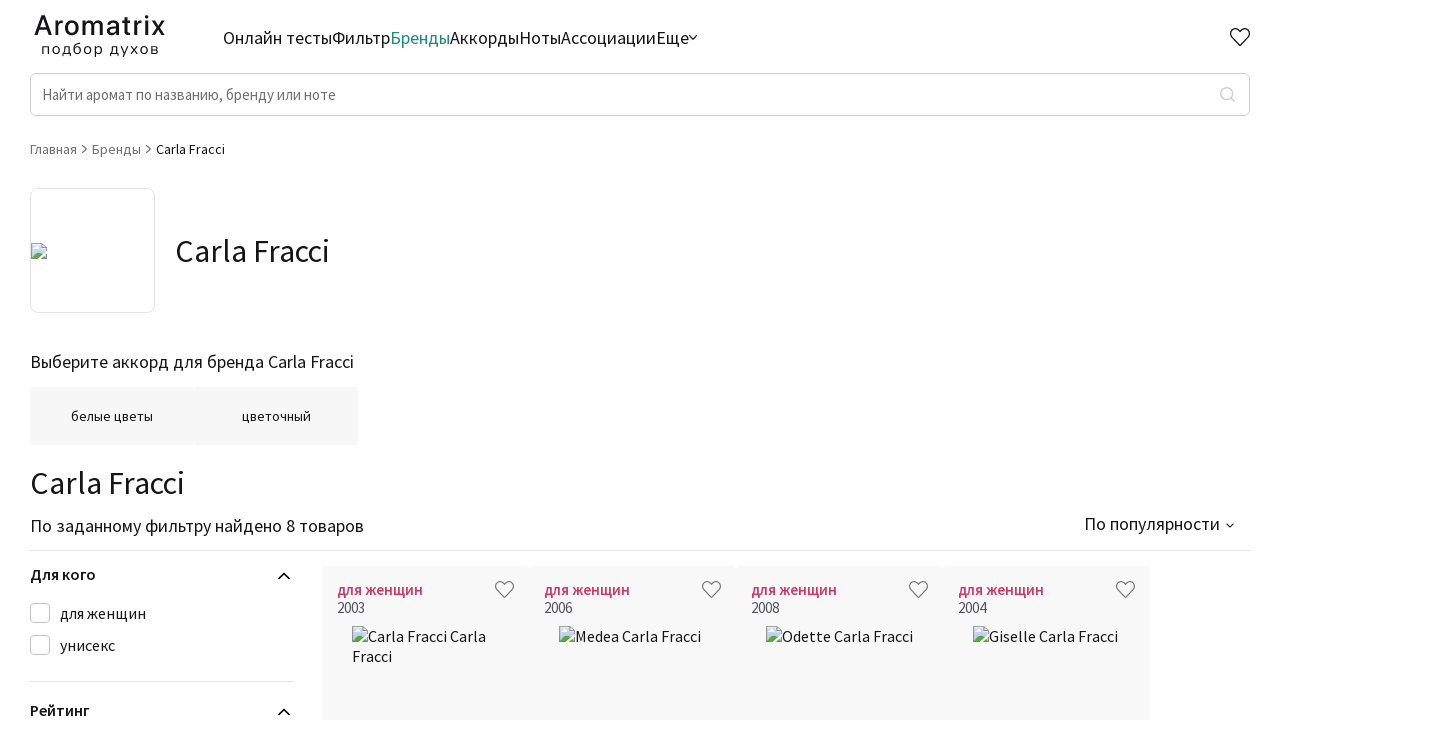

--- FILE ---
content_type: text/html; charset=utf-8
request_url: https://aromatrix.ru/brands/carla_fracci
body_size: 19899
content:
<!DOCTYPE html><html lang="ru"><head><meta charSet="utf-8"/><link rel="icon" href="/favicon.ico" type="image/x-icon"/><link rel="apple-touch-icon" href="/favicon.ico"/><link rel="apple-touch-icon" sizes="72x72" href="/apple-touch-icon.png"/><meta content="website" property="og:type"/><meta property="og:site_name" content="Aromatrix"/><meta name="twitter:card" content="summary_large_image"/><meta name="viewport" content="width=device-width, initial-scale=1, user-scalable=no"/><meta name="google-site-verification" content="-_BV2OhXwPARp6clJWB7HNOnQPHAEHANICUcrSjKbGs"/><link rel="preload" as="image" imageSrcSet="/assets/Aromatrix.svg 640w, /assets/Aromatrix.svg 750w, /assets/Aromatrix.svg 828w, /assets/Aromatrix.svg 1080w, /assets/Aromatrix.svg 1200w, /assets/Aromatrix.svg 1920w, /assets/Aromatrix.svg 2048w, /assets/Aromatrix.svg 3840w" imageSizes="100vw"/><title>Ароматы Carla Fracci - отзывы, ассоциации, пробники.</title><meta name="description" content="Делаем анализ ароматов Carla Fracci. Подскажем где купить пробники Carla Fracci. Ассоциации на ароматы от тех кто реально их слушал. Удобный фильтр и подборка похожих ароматов."/><meta property="og:description" content="Делаем анализ ароматов Carla Fracci. Подскажем где купить пробники Carla Fracci. Ассоциации на ароматы от тех кто реально их слушал. Удобный фильтр и подборка похожих ароматов."/><meta name="og:title" content="Ароматы Carla Fracci - отзывы, ассоциации, пробники."/><link rel="preload" as="image" imageSrcSet="/assets/Aromatrix_white.svg 640w, /assets/Aromatrix_white.svg 750w, /assets/Aromatrix_white.svg 828w, /assets/Aromatrix_white.svg 1080w, /assets/Aromatrix_white.svg 1200w, /assets/Aromatrix_white.svg 1920w, /assets/Aromatrix_white.svg 2048w, /assets/Aromatrix_white.svg 3840w" imageSizes="100vw"/><meta name="next-head-count" content="15"/><link rel="preconnect" href="https://fonts.googleapis.com"/><link rel="preconnect" href="https://fonts.gstatic.com"/><link rel="stylesheet" data-href="https://fonts.googleapis.com/css2?family=Source+Sans+Pro:wght@400;600&amp;display=swap"/><noscript>
                        <div>
                            <img src="https://mc.yandex.ru/watch/88862604" style={{position:'absolute', left:'-9999px'}} alt="" />
                        </div>
                      </noscript><meta name="yandex-verification" content="039eea48f87c257f"/><link rel="preload" href="/_next/static/css/2fd6fc92152404f1.css" as="style"/><link rel="stylesheet" href="/_next/static/css/2fd6fc92152404f1.css" data-n-g=""/><link rel="preload" href="/_next/static/css/8a6d0cfc74d33b74.css" as="style"/><link rel="stylesheet" href="/_next/static/css/8a6d0cfc74d33b74.css"/><noscript data-n-css=""></noscript><script defer="" nomodule="" src="/_next/static/chunks/polyfills-c67a75d1b6f99dc8.js"></script><script defer="" src="/_next/static/chunks/29107295-136c409cb4e62e18.js"></script><script defer="" src="/_next/static/chunks/9755-b8b574659f2b49b5.js"></script><script defer="" src="/_next/static/chunks/2758.aeda1049d3aef898.js"></script><script defer="" src="/_next/static/chunks/793.353ee0f0efd9105d.js"></script><script defer="" src="/_next/static/chunks/9713.380a2363aa830009.js"></script><script defer="" src="/_next/static/chunks/448.88761243af7fb95b.js"></script><script defer="" src="/_next/static/chunks/5478-181ba4460ffa26f3.js"></script><script defer="" src="/_next/static/chunks/7063.76c08cbafca1df47.js"></script><script defer="" src="/_next/static/chunks/4083.f8ce8c0ee54e820a.js"></script><script defer="" src="/_next/static/chunks/5007.95f9838f903a3d1a.js"></script><script defer="" src="/_next/static/chunks/6973.73eefbf9141ca6bf.js"></script><script defer="" src="/_next/static/chunks/765.771838fda7d6b189.js"></script><script src="/_next/static/chunks/webpack-d85ca37d8da6678c.js" defer=""></script><script src="/_next/static/chunks/framework-7316b4cd83b058da.js" defer=""></script><script src="/_next/static/chunks/main-0da0b432491e3665.js" defer=""></script><script src="/_next/static/chunks/pages/_app-794c31ef6952b1ba.js" defer=""></script><script src="/_next/static/chunks/1664-6e1d9946af0c00c4.js" defer=""></script><script src="/_next/static/chunks/2523-728716c73ce2913d.js" defer=""></script><script src="/_next/static/chunks/7854-2de4ceb835403d9a.js" defer=""></script><script src="/_next/static/chunks/pages/brands/%5B...slug%5D-8c266aff75218456.js" defer=""></script><script src="/_next/static/WqnXB0wlPFUqleQhNz9yQ/_buildManifest.js" defer=""></script><script src="/_next/static/WqnXB0wlPFUqleQhNz9yQ/_ssgManifest.js" defer=""></script><link rel="stylesheet" href="https://fonts.googleapis.com/css2?family=Source+Sans+Pro:wght@400;600&display=swap"/></head><body><div id="__next"><div class="layout_Layout__AjMPn" id="layout"><header class="layout_Header__5DeHI"><div class="layout_Container__g1xoE"><div><div class="layout_Header__Top__lZ0G_"><div class="layout_Logo__u5_Uv"><a href="/"><span style="box-sizing:border-box;display:block;overflow:hidden;width:initial;height:initial;background:none;opacity:1;border:0;margin:0;padding:0;position:absolute;top:0;left:0;bottom:0;right:0"><img alt="logo" sizes="100vw" srcSet="/assets/Aromatrix.svg 640w, /assets/Aromatrix.svg 750w, /assets/Aromatrix.svg 828w, /assets/Aromatrix.svg 1080w, /assets/Aromatrix.svg 1200w, /assets/Aromatrix.svg 1920w, /assets/Aromatrix.svg 2048w, /assets/Aromatrix.svg 3840w" src="/assets/Aromatrix.svg" decoding="async" data-nimg="fill" style="position:absolute;top:0;left:0;bottom:0;right:0;box-sizing:border-box;padding:0;border:none;margin:auto;display:block;width:0;height:0;min-width:100%;max-width:100%;min-height:100%;max-height:100%;object-fit:contain"/></span></a></div><nav class="layout_Nav__GUqBo"><ul class="layout_Nav__List__1n_AI"><li class=""><a href="/quiz">Онлайн тесты</a></li><li class=""><a href="/podbor">Фильтр</a></li><li class="layout_active__Mf1Uf"><a href="/brands">Бренды</a></li><li class=""><a href="/accords">Аккорды</a></li><li class=""><a href="/notes">Ноты</a></li><li class=""><a href="/association">Ассоциации</a></li><li class="layout_navMore__U39sT"><span>Еще<svg width="8" height="5" viewBox="0 0 8 5" fill="none" xmlns="http://www.w3.org/2000/svg"><path fill-rule="evenodd" clip-rule="evenodd" d="M3.59594 4.81694C3.8191 5.06102 4.1809 5.06102 4.40406 4.81694L7.83263 1.06694C8.05579 0.822865 8.05579 0.427136 7.83263 0.183059C7.60948 -0.0610189 7.24767 -0.0610189 7.02451 0.183059L4 3.49112L0.97549 0.183059C0.752333 -0.0610189 0.390524 -0.0610189 0.167368 0.183059C-0.0557892 0.427136 -0.0557892 0.822865 0.167368 1.06694L3.59594 4.81694Z" fill="#151517"></path></svg></span><div class="layout_moreContainer__m_B7B"><ul class="layout_Nav__ListMore__cwpCj"><li class=""><a href="/family">Семейства</a></li><li class=""><a href="/adjectives">Прилагательные</a></li><li class=""><a href="/perfumers">Парфюмеры</a></li></ul></div></li></ul></nav><a class="layout_headerFavIcon__4J1jD " href="/favourite"><div style="position:relative"><svg width="20" height="18" viewBox="0 0 20 18" fill="none" xmlns="http://www.w3.org/2000/svg"><path d="M10.0008 1.48843C12.3498 -0.564782 15.9797 -0.496618 18.2423 1.71125C20.5049 3.91912 20.5826 7.43663 18.4783 9.73081L9.99971 18L1.52135 9.73081C-0.582941 7.43663 -0.504282 3.91356 1.75733 1.71125C4.02149 -0.493551 7.64505 -0.567829 10.0008 1.48843ZM16.8267 3.08693C15.3276 1.62418 12.9074 1.56485 11.3368 2.93772L10.0017 4.10464L8.66594 2.93863C7.09085 1.56383 4.67497 1.62431 3.17151 3.08836C1.6818 4.53901 1.60701 6.8624 2.97987 8.39695L9.99971 15.2436L17.0198 8.39695C18.3932 6.86181 18.3187 4.54285 16.8267 3.08693Z" fill="#202432"></path></svg></div></a><div class="layout_InputSearchIcon__IeM5f"><svg width="20" height="21" viewBox="0 0 20 21" fill="none" xmlns="http://www.w3.org/2000/svg"><path d="M15.7832 15.0942L20 19.31L18.6069 20.7031L14.3911 16.4863C12.8224 17.7438 10.8713 18.4278 8.86088 18.4249C3.96968 18.4249 0 14.4552 0 9.56401C0 4.6728 3.96968 0.703125 8.86088 0.703125C13.7521 0.703125 17.7218 4.6728 17.7218 9.56401C17.7246 11.5744 17.0407 13.5256 15.7832 15.0942ZM13.8082 14.3637C15.0577 13.0787 15.7555 11.3563 15.7527 9.56401C15.7527 5.7558 12.6681 2.67221 8.86088 2.67221C5.05267 2.67221 1.96909 5.7558 1.96909 9.56401C1.96909 13.3712 5.05267 16.4558 8.86088 16.4558C10.6532 16.4586 12.3756 15.7608 13.6605 14.5113L13.8082 14.3637Z" fill="#202432"></path></svg></div><nav class="layout_MobileNav__KVupT "><ul class="layout_MobileNav__List__UeVrK"><li class=""><a href="/quiz">Онлайн тесты</a></li><li class=""><a href="/podbor">Фильтр</a></li><li class="layout_active__Mf1Uf"><a href="/brands">Бренды</a></li><li class=""><a href="/accords">Аккорды</a></li><li class=""><a href="/notes">Ноты</a></li><li class=""><a href="/association">Ассоциации</a></li><li class=""><a href="/family">Семейства</a></li><li class=""><a href="/adjectives">Прилагательные</a></li><li class=""><a href="/perfumers">Парфюмеры</a></li></ul></nav><div class="layout_MobileNav__Overlay__ZbnYN "></div><div class="layout_HeaderControls__l50NE"><div class="layout_Header__IconsWrapper__R1brs"><a href="/favourite"><div class="layout_HeaderFavourite__IbdYI "><div class="layout_HeaderFavouriteIcon__rRPyE"></div><div class="layout_HeaderFavouriteText__UJA4O">Избранное</div></div></a><div title="Меню каталог" class="layout_MenuBurger__MDn_x "><span class="layout_MenuBurgerLine__R5sie layout_MenuBurgerLine1__hDr_K"></span><span class="layout_MenuBurgerLine__R5sie layout_MenuBurgerLine2__egC3z"></span><span class="layout_MenuBurgerLine__R5sie layout_MenuBurgerLine3__EaroV"></span></div></div></div></div><div><div class="layout_InputSearch__gIckw "><input class="layout_InputSearch__Input__QDsFp" placeholder="Найти аромат по названию, бренду или ноте" value=""/><div class=" layout_InputSearch__Button__pJp1h"></div><div class="layout_InputSearch__Overlay__5cs04"></div><div class="layout_InputSearch__Result__ieLyv"></div></div></div></div></div><div class="layout_MobileInputSearchField__wM1dS "><div class="layout_MobileInputSearchField__Inner__pKCym"><div class="layout_MobileInputSearchField__Top__F_jUG"><div class="layout_MobileInputSearchField__Close__rjbQU"><svg width="15" height="15" viewBox="0 0 15 15" fill="none" xmlns="http://www.w3.org/2000/svg"><path d="M3.58875 6.53574H15V8.46426H3.58875L8.6175 13.6365L7.29187 15L0 7.5L7.29187 0L8.6175 1.36346L3.58875 6.53574Z" fill="#54545A"></path></svg></div><form class="layout_MobileInputSearchField__Form__U9eMb" id="form"><input id="input" placeholder="Найти ароматы..." value=""/><button><svg width="19" height="19" viewBox="0 0 19 19" fill="none" xmlns="http://www.w3.org/2000/svg"><path d="M14.2049 12.952L18.7071 17.4533L17.4533 18.7071L12.952 14.2049C11.5402 15.3366 9.78419 15.9522 7.9748 15.9496C3.57271 15.9496 0 12.3769 0 7.9748C0 3.57271 3.57271 0 7.9748 0C12.3769 0 15.9496 3.57271 15.9496 7.9748C15.9522 9.78419 15.3366 11.5402 14.2049 12.952ZM12.4274 12.2945C13.5519 11.138 14.18 9.58786 14.1774 7.9748C14.1774 4.54741 11.4013 1.77218 7.9748 1.77218C4.54741 1.77218 1.77218 4.54741 1.77218 7.9748C1.77218 11.4013 4.54741 14.1774 7.9748 14.1774C9.58786 14.18 11.138 13.5519 12.2945 12.4274L12.4274 12.2945Z" fill="white"></path></svg></button></form></div><div class="layout_InputSearch__Result__ieLyv"></div></div></div></header><main class="Main"><div class="layout_Container__g1xoE"><ul class="BreadCrumbs BreadCrumbs--Main" itemscope="" itemType="https://schema.org/BreadcrumbList"><li class="BreadCrumbs__Link" itemProp="itemListElement" itemscope="" itemType="https://schema.org/ListItem"><a itemProp="item" itemType="https://schema.org/WebPage" href="/"><span itemProp="name">Главная</span></a><meta itemProp="position" content="1"/><svg width="5" height="8" viewBox="0 0 5 8" fill="none" xmlns="http://www.w3.org/2000/svg"><path fill-rule="evenodd" clip-rule="evenodd" d="M4.81694 3.59594C5.06102 3.8191 5.06102 4.1809 4.81694 4.40406L1.06694 7.83263C0.822864 8.05579 0.427136 8.05579 0.183058 7.83263C-0.0610193 7.60948 -0.0610193 7.24767 0.183058 7.02451L3.49112 4L0.183059 0.975489C-0.061019 0.752333 -0.061019 0.390524 0.183059 0.167367C0.427136 -0.0557894 0.822865 -0.0557894 1.06694 0.167367L4.81694 3.59594Z" fill="#6F6F74"></path></svg></li><li class="BreadCrumbs__Link" itemProp="itemListElement" itemscope="" itemType="https://schema.org/ListItem"><a itemProp="item" itemType="https://schema.org/WebPage" href="/brands"><span itemProp="name">Бренды</span></a><meta itemProp="position" content="2"/><svg width="5" height="8" viewBox="0 0 5 8" fill="none" xmlns="http://www.w3.org/2000/svg"><path fill-rule="evenodd" clip-rule="evenodd" d="M4.81694 3.59594C5.06102 3.8191 5.06102 4.1809 4.81694 4.40406L1.06694 7.83263C0.822864 8.05579 0.427136 8.05579 0.183058 7.83263C-0.0610193 7.60948 -0.0610193 7.24767 0.183058 7.02451L3.49112 4L0.183059 0.975489C-0.061019 0.752333 -0.061019 0.390524 0.183059 0.167367C0.427136 -0.0557894 0.822865 -0.0557894 1.06694 0.167367L4.81694 3.59594Z" fill="#6F6F74"></path></svg></li><li class="BreadCrumbs__Link--last" itemProp="itemListElement" itemscope="" itemType="https://schema.org/ListItem"><span itemProp="name">Carla Fracci</span><meta itemProp="position" content="3"/></li></ul><div class="FilterPage__BrandInfo"><div class="FilterPage__BrandImgWrap"><img src="https://api.aromatrix.ru/images/brands/Carla Fracci.jpg"/></div><h2 class="FilterPage__BrandName center">Carla Fracci</h2></div><div class="FilterPage__BrandClarWrap"><div class="TitleTop TitleTop--Clar" id="TitleTop"><div class="TitleTop__SubTitle">Выберите аккорд для бренда Carla Fracci</div><div class="ClarFeatList"><a href="/brands/carla_fracci/belye_cvety"><div class="ClarFeatList__Item "><div class="ClarFeatList__ItemContent"><div>белые цветы</div></div></div></a><a href="/brands/carla_fracci/cvetocnyi"><div class="ClarFeatList__Item "><div class="ClarFeatList__ItemContent"><div>цветочный</div></div></div></a></div><div class="TitleTop__Sort TitleTop__Sort--Clar withTotal"><div><h1 class="TitleTop__Title TitleTop__Title--Clar">Carla Fracci</h1><p class="TitleTop__Text__Total">По заданному фильтру найдено 8 товаров</p></div><div><button class="TitleTop__MobileFilterIcon"><span>Фильтры</span><svg width="20" height="16" viewBox="0 0 20 16" fill="none" xmlns="http://www.w3.org/2000/svg"><path d="M2.17341 12.988L2.16373 12.9505H2.125H0.05V11.0505H2.126H2.16473L2.17441 11.013C2.68756 9.0256 4.63735 7.76239 6.6609 8.10635C8.68445 8.45031 10.1074 10.2868 9.93504 12.3321C9.76271 14.3775 8.05256 15.95 5.99999 15.9505C4.19804 15.9514 2.6239 14.7327 2.17341 12.988ZM6 9.95049H5.99995C4.88003 9.95163 3.96828 10.8513 3.95224 11.9711C3.93619 13.0909 4.82178 14.0164 5.94121 14.0496C6.92388 14.0788 7.76745 13.4109 7.99299 12.4905H8H8.05V12.0905V12.0005C8.05 10.8683 7.13218 9.95049 6 9.95049ZM7.17441 4.98799L7.16473 4.95049H7.126H0.05V3.05049H7.126H7.16473L7.17441 3.01299C7.68756 1.0256 9.63735 -0.237611 11.6609 0.106348C13.6845 0.450307 15.1074 2.2868 14.935 4.33213C14.7627 6.37746 13.0526 7.94997 11 7.95049C9.19842 7.95095 7.6248 6.73235 7.17441 4.98799ZM11 1.95049L10.9999 1.95049C9.88003 1.95163 8.96828 2.85131 8.95224 3.97112C8.93619 5.09092 9.82178 6.01636 10.9412 6.04959C11.9239 6.07876 12.7675 5.41091 12.993 4.49049H13H13.05V4.09049V4.00049C13.05 2.86831 12.1322 1.95049 11 1.95049ZM19.95 12.9505H11.05V11.0505H19.95V12.9505ZM19.95 4.95049H16.05V3.05049H19.95V4.95049Z" fill="white" stroke="#151517" stroke-width="0.1"></path></svg></button><div class="Select "><div class="Select__Selected">По популярности</div><ul class="Select__List"><li data-value="rating_calc">По популярности</li><li data-value="year">По году выпуска</li></ul></div></div></div></div></div><div class="FilterPage"><div class="utils_Filter__9iAC7 "><div class="utils_Filter__MobileTop__G_Y5V"><div class="utils_Filter__MobileTitle__0_Srh">Фильтры</div><div class="utils_Filter__MobileControls__GTIUA"><div class="utils_Filter__MobileClearButton__bOPlg">Сбросить все</div><div><svg width="14" height="14" viewBox="0 0 14 14" fill="none" xmlns="http://www.w3.org/2000/svg"><path fill-rule="evenodd" clip-rule="evenodd" d="M0.278404 0.482201C0.649609 0.116492 1.25145 0.116492 1.62266 0.482201L13.7209 12.4014C14.0921 12.7671 14.0921 13.36 13.7209 13.7257C13.3497 14.0914 12.7479 14.0914 12.3767 13.7257L0.278404 1.80655C-0.0928013 1.44084 -0.0928013 0.847911 0.278404 0.482201Z" fill="#202432"></path><path fill-rule="evenodd" clip-rule="evenodd" d="M0.279069 13.5178C-0.0921358 13.1521 -0.0921357 12.5592 0.279069 12.1934L12.3773 0.274282C12.7485 -0.0914273 13.3504 -0.0914274 13.7216 0.274282C14.0928 0.639992 14.0928 1.23292 13.7216 1.59863L1.62332 13.5178C1.25212 13.8835 0.650274 13.8835 0.279069 13.5178Z" fill="#202432"></path></svg></div></div></div><div class="utils_Filter__Inner__DRRpI"><div class="utils_FilterBlock__elzLM utils_opened__e7mAh"><div class="utils_FilterBlock__Title__eR2vg">Для кого</div><div class="utils_FilterBlock__Content__4kGhs"><div></div><div class="utils_FilterBlock__ContentList__SInGO"><label class="checkbox  "><input type="checkbox" name="gender" value="32"/><span class="checkmark"></span>для женщин</label><label class="checkbox  "><input type="checkbox" name="gender" value="64"/><span class="checkmark"></span>унисекс</label></div></div></div><div class="utils_FilterBlock__elzLM utils_opened__e7mAh"><div class="utils_FilterBlock__Title__eR2vg">Рейтинг</div><div class="utils_FilterBlock__Content__4kGhs"><div><div class="input-slider-container"><div class="rc-slider"><div class="rc-slider-rail"></div><div class="rc-slider-track rc-slider-track-1" style="left:0%;right:auto;width:100%"></div><div class="rc-slider-step"></div><div tabindex="0" class="rc-slider-handle rc-slider-handle-1" style="left:0%;right:auto;transform:translateX(-50%)" role="slider" aria-valuemin="3.5" aria-valuemax="4" aria-valuenow="3.5" aria-disabled="false"></div><div tabindex="0" class="rc-slider-handle rc-slider-handle-2" style="left:100%;right:auto;transform:translateX(-50%)" role="slider" aria-valuemin="3.5" aria-valuemax="4" aria-valuenow="4" aria-disabled="false"></div><div class="rc-slider-mark"></div></div></div><div class="filters-price__inputs"><label class="filters-price__label"><span class="filters-price__text">от</span><input type="text" class="filters-price__input" name="ratingFrom" value="3.5"/></label><label class="filters-price__label"><span class="filters-price__text">до</span><input type="text" class="filters-price__input" name="ratingTo" value="4"/></label></div></div></div></div><div class="utils_FilterBlock__elzLM utils_opened__e7mAh"><div class="utils_FilterBlock__Title__eR2vg">Количество оценок<span>Сбросить</span></div><div class="utils_FilterBlock__Content__4kGhs"><div><div class="input-slider-container"><div class="rc-slider rc-slider-with-marks"><div class="rc-slider-rail"></div><div class="rc-slider-track rc-slider-track-1" style="left:0.8620689655172412%;right:auto;width:99.13793103448276%"></div><div class="rc-slider-step"><span class="rc-slider-dot" style="left:7.758620689655173%"></span><span class="rc-slider-dot" style="left:5.603448275862069%"></span><span class="rc-slider-dot" style="left:3.4482758620689653%"></span><span class="rc-slider-dot" style="left:1.2931034482758623%"></span><span class="rc-slider-dot rc-slider-dot-active" style="left:0.8620689655172412%"></span><span class="rc-slider-dot rc-slider-dot-active" style="left:3.0172413793103448%"></span><span class="rc-slider-dot rc-slider-dot-active" style="left:5.172413793103448%"></span><span class="rc-slider-dot rc-slider-dot-active" style="left:7.327586206896551%"></span><span class="rc-slider-dot rc-slider-dot-active" style="left:9.482758620689657%"></span><span class="rc-slider-dot rc-slider-dot-active" style="left:11.63793103448276%"></span><span class="rc-slider-dot rc-slider-dot-active" style="left:13.793103448275861%"></span><span class="rc-slider-dot rc-slider-dot-active" style="left:15.948275862068966%"></span><span class="rc-slider-dot rc-slider-dot-active" style="left:18.103448275862068%"></span><span class="rc-slider-dot rc-slider-dot-active" style="left:20.258620689655174%"></span><span class="rc-slider-dot rc-slider-dot-active" style="left:22.413793103448278%"></span><span class="rc-slider-dot rc-slider-dot-active" style="left:24.56896551724138%"></span><span class="rc-slider-dot rc-slider-dot-active" style="left:26.724137931034488%"></span><span class="rc-slider-dot rc-slider-dot-active" style="left:28.879310344827587%"></span><span class="rc-slider-dot rc-slider-dot-active" style="left:31.03448275862069%"></span><span class="rc-slider-dot rc-slider-dot-active" style="left:33.189655172413794%"></span><span class="rc-slider-dot rc-slider-dot-active" style="left:35.3448275862069%"></span><span class="rc-slider-dot rc-slider-dot-active" style="left:37.5%"></span><span class="rc-slider-dot rc-slider-dot-active" style="left:39.655172413793096%"></span><span class="rc-slider-dot rc-slider-dot-active" style="left:41.810344827586206%"></span><span class="rc-slider-dot rc-slider-dot-active" style="left:43.96551724137931%"></span><span class="rc-slider-dot rc-slider-dot-active" style="left:46.12068965517241%"></span><span class="rc-slider-dot rc-slider-dot-active" style="left:48.275862068965516%"></span><span class="rc-slider-dot rc-slider-dot-active" style="left:50.43103448275862%"></span><span class="rc-slider-dot rc-slider-dot-active" style="left:52.58620689655172%"></span><span class="rc-slider-dot rc-slider-dot-active" style="left:54.741379310344826%"></span><span class="rc-slider-dot rc-slider-dot-active" style="left:56.896551724137936%"></span><span class="rc-slider-dot rc-slider-dot-active" style="left:59.05172413793104%"></span><span class="rc-slider-dot rc-slider-dot-active" style="left:61.206896551724135%"></span><span class="rc-slider-dot rc-slider-dot-active" style="left:63.36206896551724%"></span><span class="rc-slider-dot rc-slider-dot-active" style="left:65.51724137931035%"></span><span class="rc-slider-dot rc-slider-dot-active" style="left:67.67241379310344%"></span><span class="rc-slider-dot rc-slider-dot-active" style="left:69.82758620689656%"></span><span class="rc-slider-dot rc-slider-dot-active" style="left:71.98275862068965%"></span><span class="rc-slider-dot rc-slider-dot-active" style="left:74.13793103448276%"></span><span class="rc-slider-dot rc-slider-dot-active" style="left:76.29310344827586%"></span><span class="rc-slider-dot rc-slider-dot-active" style="left:78.44827586206897%"></span><span class="rc-slider-dot rc-slider-dot-active" style="left:80.60344827586206%"></span><span class="rc-slider-dot rc-slider-dot-active" style="left:82.75862068965517%"></span><span class="rc-slider-dot rc-slider-dot-active" style="left:84.91379310344827%"></span><span class="rc-slider-dot rc-slider-dot-active" style="left:87.06896551724138%"></span><span class="rc-slider-dot rc-slider-dot-active" style="left:89.22413793103449%"></span><span class="rc-slider-dot rc-slider-dot-active" style="left:91.37931034482759%"></span><span class="rc-slider-dot rc-slider-dot-active" style="left:93.53448275862068%"></span><span class="rc-slider-dot rc-slider-dot-active" style="left:95.6896551724138%"></span><span class="rc-slider-dot rc-slider-dot-active" style="left:97.84482758620689%"></span><span class="rc-slider-dot rc-slider-dot-active" style="left:100%"></span></div><div tabindex="0" class="rc-slider-handle rc-slider-handle-1" style="left:0.8620689655172412%;right:auto;transform:translateX(-50%)" role="slider" aria-valuemin="3.6" aria-valuemax="50" aria-valuenow="4" aria-disabled="false"></div><div tabindex="0" class="rc-slider-handle rc-slider-handle-2" style="left:100%;right:auto;transform:translateX(-50%)" role="slider" aria-valuemin="3.6" aria-valuemax="50" aria-valuenow="50" aria-disabled="false"></div><div class="rc-slider-mark"></div></div></div><div class="filters-price__inputs"><label class="filters-price__label"><span class="filters-price__text">от</span><input type="text" class="filters-price__input" name="ratingFrom" value="0"/></label><label class="filters-price__label"><span class="filters-price__text">до</span><input type="text" class="filters-price__input" name="ratingTo" value="33919"/></label></div></div></div></div><div class="utils_FilterBlock__elzLM "><div class="utils_FilterBlock__Title__eR2vg">Ароматы за последние годы</div><div class="utils_FilterBlock__Content__4kGhs"></div></div><div class="utils_FilterBlock__elzLM utils_opened__e7mAh"><div class="utils_FilterBlock__Title__eR2vg">Год производства<span>Сбросить</span></div><div class="utils_FilterBlock__Content__4kGhs"><div><div class="input-slider-container"><div class="rc-slider rc-slider-with-marks"><div class="rc-slider-rail"></div><div class="rc-slider-track rc-slider-track-1" style="left:0%;right:auto;width:100%"></div><div class="rc-slider-step"><span class="rc-slider-dot" style="left:27.27272727272727%"></span><span class="rc-slider-dot" style="left:18.181818181818183%"></span><span class="rc-slider-dot" style="left:9.090909090909092%"></span><span class="rc-slider-dot rc-slider-dot-active" style="left:0%"></span><span class="rc-slider-dot rc-slider-dot-active" style="left:9.090909090909092%"></span><span class="rc-slider-dot rc-slider-dot-active" style="left:18.181818181818183%"></span><span class="rc-slider-dot rc-slider-dot-active" style="left:27.27272727272727%"></span><span class="rc-slider-dot rc-slider-dot-active" style="left:36.36363636363637%"></span><span class="rc-slider-dot rc-slider-dot-active" style="left:45.45454545454545%"></span><span class="rc-slider-dot rc-slider-dot-active" style="left:54.54545454545454%"></span><span class="rc-slider-dot rc-slider-dot-active" style="left:63.63636363636363%"></span><span class="rc-slider-dot rc-slider-dot-active" style="left:72.72727272727273%"></span><span class="rc-slider-dot rc-slider-dot-active" style="left:81.81818181818183%"></span><span class="rc-slider-dot rc-slider-dot-active" style="left:90.9090909090909%"></span><span class="rc-slider-dot rc-slider-dot-active" style="left:100%"></span></div><div tabindex="0" class="rc-slider-handle rc-slider-handle-1" style="left:0%;right:auto;transform:translateX(-50%)" role="slider" aria-valuemin="3" aria-valuemax="14" aria-valuenow="3" aria-disabled="false"></div><div tabindex="0" class="rc-slider-handle rc-slider-handle-2" style="left:100%;right:auto;transform:translateX(-50%)" role="slider" aria-valuemin="3" aria-valuemax="14" aria-valuenow="14" aria-disabled="false"></div><div class="rc-slider-mark"></div></div></div><div class="filters-price__inputs"><label class="filters-price__label"><span class="filters-price__text">от</span><input type="number" class="filters-price__input" name="ratingFrom" value="0"/></label><label class="filters-price__label"><span class="filters-price__text">до</span><input type="number" class="filters-price__input" name="ratingTo" value="2025"/></label></div></div></div></div><div class="utils_FilterBlock__elzLM utils_opened__e7mAh"><div class="utils_FilterBlock__Title__eR2vg">Цена<span>Сбросить</span></div><div class="utils_FilterBlock__Content__4kGhs"><div><div class="input-slider-container"><div class="rc-slider"><div class="rc-slider-rail"></div><div class="rc-slider-track rc-slider-track-1" style="left:0%;right:auto;width:100%"></div><div class="rc-slider-step"></div><div tabindex="0" class="rc-slider-handle rc-slider-handle-1" style="left:0%;right:auto;transform:translateX(-50%)" role="slider" aria-valuemin="225" aria-valuemax="735" aria-valuenow="225" aria-disabled="false"></div><div tabindex="0" class="rc-slider-handle rc-slider-handle-2" style="left:100%;right:auto;transform:translateX(-50%)" role="slider" aria-valuemin="225" aria-valuemax="735" aria-valuenow="735" aria-disabled="false"></div><div class="rc-slider-mark"></div></div></div><div class="filters-price__inputs"><label class="filters-price__label"><span class="filters-price__text">от</span><input type="text" class="filters-price__input" name="ratingFrom" value="225"/></label><label class="filters-price__label"><span class="filters-price__text">до</span><input type="text" class="filters-price__input" name="ratingTo" value="735"/></label></div></div></div></div><div class="utils_FilterBlock__elzLM utils_opened__e7mAh"><div class="utils_FilterBlock__Title__eR2vg">Аккорды</div><div class="utils_FilterBlock__Content__4kGhs"><div class="Switch"><label class="Switch__Label"><input type="checkbox" class="Switch__Input"/>Одновременно</label><span class="Switch__Helper">?</span><div class="Switch__HelperText">Результат фильтрации - ароматы, в которых одновременно присутствуют все отмеченные<!-- --> <!-- -->аккорды</div></div><div><input type="text" placeholder="Я ищу..." name="accords" value=""/></div><div class="utils_FilterBlock__ContentList__SInGO"><div class="utils_FilterBlock__ContentList__SInGO" style="position:relative;height:266px;overflow:auto;-webkit-overflow-scrolling:touch;will-change:transform;direction:ltr"><div style="height:1152px;width:100%"><label style="position:absolute;left:0;top:0;height:32px;width:100%" class="checkbox  "><input type="checkbox" name="акватический" value="150"/><span class="checkmark"></span><span class="checkbox__content">акватический<span class="checkbox__svg-wrapper"><svg width="10" height="10" viewBox="0 0 10 10" fill="none" xmlns="http://www.w3.org/2000/svg"><path d="M7.93197 0.916748L5.00011 3.84861L2.06826 0.916748L0.916748 2.06826L3.84861 5.00011L0.916748 7.93197L2.06826 9.08348L5.00011 6.15162L7.93197 9.08348L9.08348 7.93197L6.15162 5.00011L9.08348 2.06826L7.93197 0.916748Z" fill="#797979"></path></svg></span></span></label><label style="position:absolute;left:0;top:32px;height:32px;width:100%" class="checkbox  "><input type="checkbox" name="амбровый" value="60"/><span class="checkmark"></span><span class="checkbox__content">амбровый<span class="checkbox__svg-wrapper"><svg width="10" height="10" viewBox="0 0 10 10" fill="none" xmlns="http://www.w3.org/2000/svg"><path d="M7.93197 0.916748L5.00011 3.84861L2.06826 0.916748L0.916748 2.06826L3.84861 5.00011L0.916748 7.93197L2.06826 9.08348L5.00011 6.15162L7.93197 9.08348L9.08348 7.93197L6.15162 5.00011L9.08348 2.06826L7.93197 0.916748Z" fill="#797979"></path></svg></span></span></label><label style="position:absolute;left:0;top:64px;height:32px;width:100%" class="checkbox  "><input type="checkbox" name="белые цветы" value="27"/><span class="checkmark"></span><span class="checkbox__content">белые цветы<span class="checkbox__svg-wrapper"><svg width="10" height="10" viewBox="0 0 10 10" fill="none" xmlns="http://www.w3.org/2000/svg"><path d="M7.93197 0.916748L5.00011 3.84861L2.06826 0.916748L0.916748 2.06826L3.84861 5.00011L0.916748 7.93197L2.06826 9.08348L5.00011 6.15162L7.93197 9.08348L9.08348 7.93197L6.15162 5.00011L9.08348 2.06826L7.93197 0.916748Z" fill="#797979"></path></svg></span></span></label><label style="position:absolute;left:0;top:96px;height:32px;width:100%" class="checkbox  "><input type="checkbox" name="ванильный" value="61"/><span class="checkmark"></span><span class="checkbox__content">ванильный<span class="checkbox__svg-wrapper"><svg width="10" height="10" viewBox="0 0 10 10" fill="none" xmlns="http://www.w3.org/2000/svg"><path d="M7.93197 0.916748L5.00011 3.84861L2.06826 0.916748L0.916748 2.06826L3.84861 5.00011L0.916748 7.93197L2.06826 9.08348L5.00011 6.15162L7.93197 9.08348L9.08348 7.93197L6.15162 5.00011L9.08348 2.06826L7.93197 0.916748Z" fill="#797979"></path></svg></span></span></label><label style="position:absolute;left:0;top:128px;height:32px;width:100%" class="checkbox  "><input type="checkbox" name="древесный" value="6"/><span class="checkmark"></span><span class="checkbox__content">древесный<span class="checkbox__svg-wrapper"><svg width="10" height="10" viewBox="0 0 10 10" fill="none" xmlns="http://www.w3.org/2000/svg"><path d="M7.93197 0.916748L5.00011 3.84861L2.06826 0.916748L0.916748 2.06826L3.84861 5.00011L0.916748 7.93197L2.06826 9.08348L5.00011 6.15162L7.93197 9.08348L9.08348 7.93197L6.15162 5.00011L9.08348 2.06826L7.93197 0.916748Z" fill="#797979"></path></svg></span></span></label><label style="position:absolute;left:0;top:160px;height:32px;width:100%" class="checkbox  "><input type="checkbox" name="желтые цветы" value="102"/><span class="checkmark"></span><span class="checkbox__content">желтые цветы<span class="checkbox__svg-wrapper"><svg width="10" height="10" viewBox="0 0 10 10" fill="none" xmlns="http://www.w3.org/2000/svg"><path d="M7.93197 0.916748L5.00011 3.84861L2.06826 0.916748L0.916748 2.06826L3.84861 5.00011L0.916748 7.93197L2.06826 9.08348L5.00011 6.15162L7.93197 9.08348L9.08348 7.93197L6.15162 5.00011L9.08348 2.06826L7.93197 0.916748Z" fill="#797979"></path></svg></span></span></label><label style="position:absolute;left:0;top:192px;height:32px;width:100%" class="checkbox  "><input type="checkbox" name="животный" value="109"/><span class="checkmark"></span><span class="checkbox__content">животный<span class="checkbox__svg-wrapper"><svg width="10" height="10" viewBox="0 0 10 10" fill="none" xmlns="http://www.w3.org/2000/svg"><path d="M7.93197 0.916748L5.00011 3.84861L2.06826 0.916748L0.916748 2.06826L3.84861 5.00011L0.916748 7.93197L2.06826 9.08348L5.00011 6.15162L7.93197 9.08348L9.08348 7.93197L6.15162 5.00011L9.08348 2.06826L7.93197 0.916748Z" fill="#797979"></path></svg></span></span></label><label style="position:absolute;left:0;top:224px;height:32px;width:100%" class="checkbox  "><input type="checkbox" name="карамельный" value="400"/><span class="checkmark"></span><span class="checkbox__content">карамельный<span class="checkbox__svg-wrapper"><svg width="10" height="10" viewBox="0 0 10 10" fill="none" xmlns="http://www.w3.org/2000/svg"><path d="M7.93197 0.916748L5.00011 3.84861L2.06826 0.916748L0.916748 2.06826L3.84861 5.00011L0.916748 7.93197L2.06826 9.08348L5.00011 6.15162L7.93197 9.08348L9.08348 7.93197L6.15162 5.00011L9.08348 2.06826L7.93197 0.916748Z" fill="#797979"></path></svg></span></span></label><label style="position:absolute;left:0;top:256px;height:32px;width:100%" class="checkbox  "><input type="checkbox" name="кокосовый" value="114"/><span class="checkmark"></span><span class="checkbox__content">кокосовый<span class="checkbox__svg-wrapper"><svg width="10" height="10" viewBox="0 0 10 10" fill="none" xmlns="http://www.w3.org/2000/svg"><path d="M7.93197 0.916748L5.00011 3.84861L2.06826 0.916748L0.916748 2.06826L3.84861 5.00011L0.916748 7.93197L2.06826 9.08348L5.00011 6.15162L7.93197 9.08348L9.08348 7.93197L6.15162 5.00011L9.08348 2.06826L7.93197 0.916748Z" fill="#797979"></path></svg></span></span></label><label style="position:absolute;left:0;top:288px;height:32px;width:100%" class="checkbox  "><input type="checkbox" name="медовый" value="305"/><span class="checkmark"></span><span class="checkbox__content">медовый<span class="checkbox__svg-wrapper"><svg width="10" height="10" viewBox="0 0 10 10" fill="none" xmlns="http://www.w3.org/2000/svg"><path d="M7.93197 0.916748L5.00011 3.84861L2.06826 0.916748L0.916748 2.06826L3.84861 5.00011L0.916748 7.93197L2.06826 9.08348L5.00011 6.15162L7.93197 9.08348L9.08348 7.93197L6.15162 5.00011L9.08348 2.06826L7.93197 0.916748Z" fill="#797979"></path></svg></span></span></label><label style="position:absolute;left:0;top:320px;height:32px;width:100%" class="checkbox  "><input type="checkbox" name="морской" value="199"/><span class="checkmark"></span><span class="checkbox__content">морской<span class="checkbox__svg-wrapper"><svg width="10" height="10" viewBox="0 0 10 10" fill="none" xmlns="http://www.w3.org/2000/svg"><path d="M7.93197 0.916748L5.00011 3.84861L2.06826 0.916748L0.916748 2.06826L3.84861 5.00011L0.916748 7.93197L2.06826 9.08348L5.00011 6.15162L7.93197 9.08348L9.08348 7.93197L6.15162 5.00011L9.08348 2.06826L7.93197 0.916748Z" fill="#797979"></path></svg></span></span></label></div></div></div><div class="utils_FilterBlock__ContentShowAll__PW4pe">Показать все</div></div></div><div class="utils_FilterBlock__elzLM utils_opened__e7mAh"><div class="utils_FilterBlock__Title__eR2vg">Шлейф<span>Сбросить</span></div><div class="utils_FilterBlock__Content__4kGhs"><div><div class="input-slider-container"><div class="rc-slider"><div class="rc-slider-rail"></div><div class="rc-slider-track rc-slider-track-1" style="left:0%;right:auto;width:100%"></div><div class="rc-slider-step"></div><div tabindex="0" class="rc-slider-handle rc-slider-handle-1" style="left:0%;right:auto;transform:translateX(-50%)" role="slider" aria-valuemin="2" aria-valuemax="4" aria-valuenow="2" aria-disabled="false"></div><div tabindex="0" class="rc-slider-handle rc-slider-handle-2" style="left:100%;right:auto;transform:translateX(-50%)" role="slider" aria-valuemin="2" aria-valuemax="4" aria-valuenow="4" aria-disabled="false"></div><div class="rc-slider-mark"></div></div></div><div class="filters-price__inputs"><label class="filters-price__label"><span class="filters-price__text">от</span><input type="text" class="filters-price__input" name="ratingFrom" value="2"/></label><label class="filters-price__label"><span class="filters-price__text">до</span><input type="text" class="filters-price__input" name="ratingTo" value="4"/></label></div></div></div></div><div class="utils_FilterBlock__elzLM utils_opened__e7mAh"><div class="utils_FilterBlock__Title__eR2vg">Семейство</div><div class="utils_FilterBlock__Content__4kGhs"><div class="Switch"><label class="Switch__Label"><input type="checkbox" class="Switch__Input"/>Одновременно</label><span class="Switch__Helper">?</span><div class="Switch__HelperText">Результат фильтрации - ароматы, в которых одновременно присутствуют все отмеченные<!-- --> <!-- -->семейства</div></div><div><input type="text" placeholder="Я ищу..." name="family" value=""/></div><div class="utils_FilterBlock__ContentList__SInGO"><div class="utils_FilterBlock__ContentList__SInGO" style="position:relative;height:128px;overflow:auto;-webkit-overflow-scrolling:touch;will-change:transform;direction:ltr"><div style="height:128px;width:100%"><label style="position:absolute;left:0;top:0;height:32px;width:100%" class="checkbox  "><input type="checkbox" name="восточные" value="68"/><span class="checkmark"></span><span class="checkbox__content">восточные<span class="checkbox__svg-wrapper"><svg width="10" height="10" viewBox="0 0 10 10" fill="none" xmlns="http://www.w3.org/2000/svg"><path d="M7.93197 0.916748L5.00011 3.84861L2.06826 0.916748L0.916748 2.06826L3.84861 5.00011L0.916748 7.93197L2.06826 9.08348L5.00011 6.15162L7.93197 9.08348L9.08348 7.93197L6.15162 5.00011L9.08348 2.06826L7.93197 0.916748Z" fill="#797979"></path></svg></span></span></label><label style="position:absolute;left:0;top:32px;height:32px;width:100%" class="checkbox  "><input type="checkbox" name="сладкие" value="2776"/><span class="checkmark"></span><span class="checkbox__content">сладкие<span class="checkbox__svg-wrapper"><svg width="10" height="10" viewBox="0 0 10 10" fill="none" xmlns="http://www.w3.org/2000/svg"><path d="M7.93197 0.916748L5.00011 3.84861L2.06826 0.916748L0.916748 2.06826L3.84861 5.00011L0.916748 7.93197L2.06826 9.08348L5.00011 6.15162L7.93197 9.08348L9.08348 7.93197L6.15162 5.00011L9.08348 2.06826L7.93197 0.916748Z" fill="#797979"></path></svg></span></span></label><label style="position:absolute;left:0;top:64px;height:32px;width:100%" class="checkbox  "><input type="checkbox" name="фруктовые" value="58"/><span class="checkmark"></span><span class="checkbox__content">фруктовые<span class="checkbox__svg-wrapper"><svg width="10" height="10" viewBox="0 0 10 10" fill="none" xmlns="http://www.w3.org/2000/svg"><path d="M7.93197 0.916748L5.00011 3.84861L2.06826 0.916748L0.916748 2.06826L3.84861 5.00011L0.916748 7.93197L2.06826 9.08348L5.00011 6.15162L7.93197 9.08348L9.08348 7.93197L6.15162 5.00011L9.08348 2.06826L7.93197 0.916748Z" fill="#797979"></path></svg></span></span></label><label style="position:absolute;left:0;top:96px;height:32px;width:100%" class="checkbox  "><input type="checkbox" name="цветочные" value="46"/><span class="checkmark"></span><span class="checkbox__content">цветочные<span class="checkbox__svg-wrapper"><svg width="10" height="10" viewBox="0 0 10 10" fill="none" xmlns="http://www.w3.org/2000/svg"><path d="M7.93197 0.916748L5.00011 3.84861L2.06826 0.916748L0.916748 2.06826L3.84861 5.00011L0.916748 7.93197L2.06826 9.08348L5.00011 6.15162L7.93197 9.08348L9.08348 7.93197L6.15162 5.00011L9.08348 2.06826L7.93197 0.916748Z" fill="#797979"></path></svg></span></span></label></div></div></div><div class="utils_FilterBlock__ContentShowAll__PW4pe">Показать все</div></div></div><div class="utils_FilterBlock__elzLM "><div class="utils_FilterBlock__Title__eR2vg">Ноты</div><div class="utils_FilterBlock__Content__4kGhs"></div></div><div class="utils_FilterBlock__elzLM "><div class="utils_FilterBlock__Title__eR2vg">Бренды</div><div class="utils_FilterBlock__Content__4kGhs"></div></div><div class="utils_FilterBlock__elzLM "><div class="utils_FilterBlock__Title__eR2vg">Время года</div><div class="utils_FilterBlock__Content__4kGhs"></div></div><div class="utils_FilterBlock__elzLM "><div class="utils_FilterBlock__Title__eR2vg">Страна производитель</div><div class="utils_FilterBlock__Content__4kGhs"></div></div></div><div class="utils_Filter__MobShowResult___gyYJ"><button class="utils_Button__8b0EK utils_fill__yj_Jh   ">Показать результат</button></div></div><div class="utils_Filter__Overlay__sL0Vm "></div><div class="FilterPage__Right"><section class="ProductList"><div class="ProductItem "><div class="ProductItem__Inner"><a href="/podbor/carla_fracci/carla_fracci_carla_fracci"><div class="ProductItem__Wrapper"><div class="ProductItem__IsOurAroma"></div><div class="ProductItem__For"><div class="ProductItem__Gender  ProductItem__ForWomen ">для женщин</div><div> <!-- -->2003</div></div><div class="ProductItem__Fav "></div><div class="ProductItem__ImageWrapper"><span style="box-sizing:border-box;display:block;overflow:hidden;width:initial;height:initial;background:none;opacity:1;border:0;margin:0;padding:0;position:absolute;top:0;left:0;bottom:0;right:0"><img alt="Carla Fracci Carla Fracci" src="[data-uri]" decoding="async" data-nimg="fill" class="ProductDetail__img" style="position:absolute;top:0;left:0;bottom:0;right:0;box-sizing:border-box;padding:0;border:none;margin:auto;display:block;width:0;height:0;min-width:100%;max-width:100%;min-height:100%;max-height:100%;object-fit:contain"/><noscript><img alt="Carla Fracci Carla Fracci" loading="lazy" decoding="async" data-nimg="fill" style="position:absolute;top:0;left:0;bottom:0;right:0;box-sizing:border-box;padding:0;border:none;margin:auto;display:block;width:0;height:0;min-width:100%;max-width:100%;min-height:100%;max-height:100%;object-fit:contain" class="ProductDetail__img" sizes="100vw" srcSet="/_next/image?url=https%3A%2F%2Fapi.aromatrix.ru%2Fimages%2Fproducts%2Fsm_product_4722.webp&amp;w=640&amp;q=75 640w, /_next/image?url=https%3A%2F%2Fapi.aromatrix.ru%2Fimages%2Fproducts%2Fsm_product_4722.webp&amp;w=750&amp;q=75 750w, /_next/image?url=https%3A%2F%2Fapi.aromatrix.ru%2Fimages%2Fproducts%2Fsm_product_4722.webp&amp;w=828&amp;q=75 828w, /_next/image?url=https%3A%2F%2Fapi.aromatrix.ru%2Fimages%2Fproducts%2Fsm_product_4722.webp&amp;w=1080&amp;q=75 1080w, /_next/image?url=https%3A%2F%2Fapi.aromatrix.ru%2Fimages%2Fproducts%2Fsm_product_4722.webp&amp;w=1200&amp;q=75 1200w, /_next/image?url=https%3A%2F%2Fapi.aromatrix.ru%2Fimages%2Fproducts%2Fsm_product_4722.webp&amp;w=1920&amp;q=75 1920w, /_next/image?url=https%3A%2F%2Fapi.aromatrix.ru%2Fimages%2Fproducts%2Fsm_product_4722.webp&amp;w=2048&amp;q=75 2048w, /_next/image?url=https%3A%2F%2Fapi.aromatrix.ru%2Fimages%2Fproducts%2Fsm_product_4722.webp&amp;w=3840&amp;q=75 3840w" src="/_next/image?url=https%3A%2F%2Fapi.aromatrix.ru%2Fimages%2Fproducts%2Fsm_product_4722.webp&amp;w=3840&amp;q=75"/></noscript></span></div></div><div class="ProductItem__Rating"><div class="ProductItem__RatingNumber green"><span class="ProductItem__RatingStar"></span><span>4</span></div><div class="ProductItem__Votes">508 оценок</div></div><div class="ProductItem__Name">Carla Fracci Carla Fracci</div><div class="ProductItem__Price">от <!-- -->735<!-- --> ₽</div><div style="flex:1"></div></a></div></div><div class="ProductItem "><div class="ProductItem__Inner"><a href="/podbor/carla_fracci/medea_carla_fracci"><div class="ProductItem__Wrapper"><div class="ProductItem__IsOurAroma"></div><div class="ProductItem__For"><div class="ProductItem__Gender  ProductItem__ForWomen ">для женщин</div><div> <!-- -->2006</div></div><div class="ProductItem__Fav "></div><div class="ProductItem__ImageWrapper"><span style="box-sizing:border-box;display:block;overflow:hidden;width:initial;height:initial;background:none;opacity:1;border:0;margin:0;padding:0;position:absolute;top:0;left:0;bottom:0;right:0"><img alt="Medea Carla Fracci" src="[data-uri]" decoding="async" data-nimg="fill" class="ProductDetail__img" style="position:absolute;top:0;left:0;bottom:0;right:0;box-sizing:border-box;padding:0;border:none;margin:auto;display:block;width:0;height:0;min-width:100%;max-width:100%;min-height:100%;max-height:100%;object-fit:contain"/><noscript><img alt="Medea Carla Fracci" loading="lazy" decoding="async" data-nimg="fill" style="position:absolute;top:0;left:0;bottom:0;right:0;box-sizing:border-box;padding:0;border:none;margin:auto;display:block;width:0;height:0;min-width:100%;max-width:100%;min-height:100%;max-height:100%;object-fit:contain" class="ProductDetail__img" sizes="100vw" srcSet="/_next/image?url=https%3A%2F%2Fapi.aromatrix.ru%2Fimages%2Fproducts%2Fsm_product_6831.webp&amp;w=640&amp;q=75 640w, /_next/image?url=https%3A%2F%2Fapi.aromatrix.ru%2Fimages%2Fproducts%2Fsm_product_6831.webp&amp;w=750&amp;q=75 750w, /_next/image?url=https%3A%2F%2Fapi.aromatrix.ru%2Fimages%2Fproducts%2Fsm_product_6831.webp&amp;w=828&amp;q=75 828w, /_next/image?url=https%3A%2F%2Fapi.aromatrix.ru%2Fimages%2Fproducts%2Fsm_product_6831.webp&amp;w=1080&amp;q=75 1080w, /_next/image?url=https%3A%2F%2Fapi.aromatrix.ru%2Fimages%2Fproducts%2Fsm_product_6831.webp&amp;w=1200&amp;q=75 1200w, /_next/image?url=https%3A%2F%2Fapi.aromatrix.ru%2Fimages%2Fproducts%2Fsm_product_6831.webp&amp;w=1920&amp;q=75 1920w, /_next/image?url=https%3A%2F%2Fapi.aromatrix.ru%2Fimages%2Fproducts%2Fsm_product_6831.webp&amp;w=2048&amp;q=75 2048w, /_next/image?url=https%3A%2F%2Fapi.aromatrix.ru%2Fimages%2Fproducts%2Fsm_product_6831.webp&amp;w=3840&amp;q=75 3840w" src="/_next/image?url=https%3A%2F%2Fapi.aromatrix.ru%2Fimages%2Fproducts%2Fsm_product_6831.webp&amp;w=3840&amp;q=75"/></noscript></span></div></div><div class="ProductItem__Rating"><div class="ProductItem__RatingNumber green"><span class="ProductItem__RatingStar"></span><span>3.9</span></div><div class="ProductItem__Votes">318 оценок</div></div><div class="ProductItem__Name">Medea Carla Fracci</div><div class="ProductItem__Price">от <!-- -->445<!-- --> ₽</div><div style="flex:1"></div></a></div></div><div class="ProductItem "><div class="ProductItem__Inner"><a href="/podbor/carla_fracci/odette_carla_fracci"><div class="ProductItem__Wrapper"><div class="ProductItem__IsOurAroma"></div><div class="ProductItem__For"><div class="ProductItem__Gender  ProductItem__ForWomen ">для женщин</div><div> <!-- -->2008</div></div><div class="ProductItem__Fav "></div><div class="ProductItem__ImageWrapper"><span style="box-sizing:border-box;display:block;overflow:hidden;width:initial;height:initial;background:none;opacity:1;border:0;margin:0;padding:0;position:absolute;top:0;left:0;bottom:0;right:0"><img alt="Odette Carla Fracci" src="[data-uri]" decoding="async" data-nimg="fill" class="ProductDetail__img" style="position:absolute;top:0;left:0;bottom:0;right:0;box-sizing:border-box;padding:0;border:none;margin:auto;display:block;width:0;height:0;min-width:100%;max-width:100%;min-height:100%;max-height:100%;object-fit:contain"/><noscript><img alt="Odette Carla Fracci" loading="lazy" decoding="async" data-nimg="fill" style="position:absolute;top:0;left:0;bottom:0;right:0;box-sizing:border-box;padding:0;border:none;margin:auto;display:block;width:0;height:0;min-width:100%;max-width:100%;min-height:100%;max-height:100%;object-fit:contain" class="ProductDetail__img" sizes="100vw" srcSet="/_next/image?url=https%3A%2F%2Fapi.aromatrix.ru%2Fimages%2Fproducts%2Fsm_product_4725.webp&amp;w=640&amp;q=75 640w, /_next/image?url=https%3A%2F%2Fapi.aromatrix.ru%2Fimages%2Fproducts%2Fsm_product_4725.webp&amp;w=750&amp;q=75 750w, /_next/image?url=https%3A%2F%2Fapi.aromatrix.ru%2Fimages%2Fproducts%2Fsm_product_4725.webp&amp;w=828&amp;q=75 828w, /_next/image?url=https%3A%2F%2Fapi.aromatrix.ru%2Fimages%2Fproducts%2Fsm_product_4725.webp&amp;w=1080&amp;q=75 1080w, /_next/image?url=https%3A%2F%2Fapi.aromatrix.ru%2Fimages%2Fproducts%2Fsm_product_4725.webp&amp;w=1200&amp;q=75 1200w, /_next/image?url=https%3A%2F%2Fapi.aromatrix.ru%2Fimages%2Fproducts%2Fsm_product_4725.webp&amp;w=1920&amp;q=75 1920w, /_next/image?url=https%3A%2F%2Fapi.aromatrix.ru%2Fimages%2Fproducts%2Fsm_product_4725.webp&amp;w=2048&amp;q=75 2048w, /_next/image?url=https%3A%2F%2Fapi.aromatrix.ru%2Fimages%2Fproducts%2Fsm_product_4725.webp&amp;w=3840&amp;q=75 3840w" src="/_next/image?url=https%3A%2F%2Fapi.aromatrix.ru%2Fimages%2Fproducts%2Fsm_product_4725.webp&amp;w=3840&amp;q=75"/></noscript></span></div></div><div class="ProductItem__Rating"><div class="ProductItem__RatingNumber green"><span class="ProductItem__RatingStar"></span><span>3.9</span></div><div class="ProductItem__Votes">215 оценок</div></div><div class="ProductItem__Name">Odette Carla Fracci</div><div class="ProductItem__Price">от <!-- -->460<!-- --> ₽</div><div style="flex:1"></div></a></div></div><div class="ProductItem "><div class="ProductItem__Inner"><a href="/podbor/carla_fracci/giselle_carla_fracci"><div class="ProductItem__Wrapper"><div class="ProductItem__IsOurAroma"></div><div class="ProductItem__For"><div class="ProductItem__Gender  ProductItem__ForWomen ">для женщин</div><div> <!-- -->2004</div></div><div class="ProductItem__Fav "></div><div class="ProductItem__ImageWrapper"><span style="box-sizing:border-box;display:block;overflow:hidden;width:initial;height:initial;background:none;opacity:1;border:0;margin:0;padding:0;position:absolute;top:0;left:0;bottom:0;right:0"><img alt="Giselle Carla Fracci" src="[data-uri]" decoding="async" data-nimg="fill" class="ProductDetail__img" style="position:absolute;top:0;left:0;bottom:0;right:0;box-sizing:border-box;padding:0;border:none;margin:auto;display:block;width:0;height:0;min-width:100%;max-width:100%;min-height:100%;max-height:100%;object-fit:contain"/><noscript><img alt="Giselle Carla Fracci" loading="lazy" decoding="async" data-nimg="fill" style="position:absolute;top:0;left:0;bottom:0;right:0;box-sizing:border-box;padding:0;border:none;margin:auto;display:block;width:0;height:0;min-width:100%;max-width:100%;min-height:100%;max-height:100%;object-fit:contain" class="ProductDetail__img" sizes="100vw" srcSet="/_next/image?url=https%3A%2F%2Fapi.aromatrix.ru%2Fimages%2Fproducts%2Fsm_product_768.webp&amp;w=640&amp;q=75 640w, /_next/image?url=https%3A%2F%2Fapi.aromatrix.ru%2Fimages%2Fproducts%2Fsm_product_768.webp&amp;w=750&amp;q=75 750w, /_next/image?url=https%3A%2F%2Fapi.aromatrix.ru%2Fimages%2Fproducts%2Fsm_product_768.webp&amp;w=828&amp;q=75 828w, /_next/image?url=https%3A%2F%2Fapi.aromatrix.ru%2Fimages%2Fproducts%2Fsm_product_768.webp&amp;w=1080&amp;q=75 1080w, /_next/image?url=https%3A%2F%2Fapi.aromatrix.ru%2Fimages%2Fproducts%2Fsm_product_768.webp&amp;w=1200&amp;q=75 1200w, /_next/image?url=https%3A%2F%2Fapi.aromatrix.ru%2Fimages%2Fproducts%2Fsm_product_768.webp&amp;w=1920&amp;q=75 1920w, /_next/image?url=https%3A%2F%2Fapi.aromatrix.ru%2Fimages%2Fproducts%2Fsm_product_768.webp&amp;w=2048&amp;q=75 2048w, /_next/image?url=https%3A%2F%2Fapi.aromatrix.ru%2Fimages%2Fproducts%2Fsm_product_768.webp&amp;w=3840&amp;q=75 3840w" src="/_next/image?url=https%3A%2F%2Fapi.aromatrix.ru%2Fimages%2Fproducts%2Fsm_product_768.webp&amp;w=3840&amp;q=75"/></noscript></span></div></div><div class="ProductItem__Rating"><div class="ProductItem__RatingNumber green"><span class="ProductItem__RatingStar"></span><span>3.8</span></div><div class="ProductItem__Votes">324 оценки</div></div><div class="ProductItem__Name">Giselle Carla Fracci</div><div class="ProductItem__Price">от <!-- -->320<!-- --> ₽</div><div style="flex:1"></div></a></div></div><div class="ProductItem "><div class="ProductItem__Inner"><a href="/podbor/carla_fracci/salome_carla_fracci"><div class="ProductItem__Wrapper"><div class="ProductItem__IsOurAroma"></div><div class="ProductItem__For"><div class="ProductItem__Gender  ProductItem__ForWomen ">для женщин</div><div> <!-- -->2007</div></div><div class="ProductItem__Fav "></div><div class="ProductItem__ImageWrapper"><span style="box-sizing:border-box;display:block;overflow:hidden;width:initial;height:initial;background:none;opacity:1;border:0;margin:0;padding:0;position:absolute;top:0;left:0;bottom:0;right:0"><img alt="Salome Carla Fracci" src="[data-uri]" decoding="async" data-nimg="fill" class="ProductDetail__img" style="position:absolute;top:0;left:0;bottom:0;right:0;box-sizing:border-box;padding:0;border:none;margin:auto;display:block;width:0;height:0;min-width:100%;max-width:100%;min-height:100%;max-height:100%;object-fit:contain"/><noscript><img alt="Salome Carla Fracci" loading="lazy" decoding="async" data-nimg="fill" style="position:absolute;top:0;left:0;bottom:0;right:0;box-sizing:border-box;padding:0;border:none;margin:auto;display:block;width:0;height:0;min-width:100%;max-width:100%;min-height:100%;max-height:100%;object-fit:contain" class="ProductDetail__img" sizes="100vw" srcSet="/_next/image?url=https%3A%2F%2Fapi.aromatrix.ru%2Fimages%2Fproducts%2Fsm_product_8517.webp&amp;w=640&amp;q=75 640w, /_next/image?url=https%3A%2F%2Fapi.aromatrix.ru%2Fimages%2Fproducts%2Fsm_product_8517.webp&amp;w=750&amp;q=75 750w, /_next/image?url=https%3A%2F%2Fapi.aromatrix.ru%2Fimages%2Fproducts%2Fsm_product_8517.webp&amp;w=828&amp;q=75 828w, /_next/image?url=https%3A%2F%2Fapi.aromatrix.ru%2Fimages%2Fproducts%2Fsm_product_8517.webp&amp;w=1080&amp;q=75 1080w, /_next/image?url=https%3A%2F%2Fapi.aromatrix.ru%2Fimages%2Fproducts%2Fsm_product_8517.webp&amp;w=1200&amp;q=75 1200w, /_next/image?url=https%3A%2F%2Fapi.aromatrix.ru%2Fimages%2Fproducts%2Fsm_product_8517.webp&amp;w=1920&amp;q=75 1920w, /_next/image?url=https%3A%2F%2Fapi.aromatrix.ru%2Fimages%2Fproducts%2Fsm_product_8517.webp&amp;w=2048&amp;q=75 2048w, /_next/image?url=https%3A%2F%2Fapi.aromatrix.ru%2Fimages%2Fproducts%2Fsm_product_8517.webp&amp;w=3840&amp;q=75 3840w" src="/_next/image?url=https%3A%2F%2Fapi.aromatrix.ru%2Fimages%2Fproducts%2Fsm_product_8517.webp&amp;w=3840&amp;q=75"/></noscript></span></div></div><div class="ProductItem__Rating"><div class="ProductItem__RatingNumber green"><span class="ProductItem__RatingStar"></span><span>3.8</span></div><div class="ProductItem__Votes">205 оценок</div></div><div class="ProductItem__Name">Salome Carla Fracci</div><div class="ProductItem__Price">от <!-- -->450<!-- --> ₽</div><div style="flex:1"></div></a></div></div><div class="ProductItem "><div class="ProductItem__Inner"><a href="/podbor/carla_fracci/aurora_carla_fracci"><div class="ProductItem__Wrapper"><div class="ProductItem__IsOurAroma"></div><div class="ProductItem__For"><div class="ProductItem__Gender  ProductItem__ForWomen ">для женщин</div><div> <!-- -->2012</div></div><div class="ProductItem__Fav "></div><div class="ProductItem__ImageWrapper"><span style="box-sizing:border-box;display:block;overflow:hidden;width:initial;height:initial;background:none;opacity:1;border:0;margin:0;padding:0;position:absolute;top:0;left:0;bottom:0;right:0"><img alt="Aurora Carla Fracci" src="[data-uri]" decoding="async" data-nimg="fill" class="ProductDetail__img" style="position:absolute;top:0;left:0;bottom:0;right:0;box-sizing:border-box;padding:0;border:none;margin:auto;display:block;width:0;height:0;min-width:100%;max-width:100%;min-height:100%;max-height:100%;object-fit:contain"/><noscript><img alt="Aurora Carla Fracci" loading="lazy" decoding="async" data-nimg="fill" style="position:absolute;top:0;left:0;bottom:0;right:0;box-sizing:border-box;padding:0;border:none;margin:auto;display:block;width:0;height:0;min-width:100%;max-width:100%;min-height:100%;max-height:100%;object-fit:contain" class="ProductDetail__img" sizes="100vw" srcSet="/_next/image?url=https%3A%2F%2Fapi.aromatrix.ru%2Fimages%2Fproducts%2Fsm_product_4721.webp&amp;w=640&amp;q=75 640w, /_next/image?url=https%3A%2F%2Fapi.aromatrix.ru%2Fimages%2Fproducts%2Fsm_product_4721.webp&amp;w=750&amp;q=75 750w, /_next/image?url=https%3A%2F%2Fapi.aromatrix.ru%2Fimages%2Fproducts%2Fsm_product_4721.webp&amp;w=828&amp;q=75 828w, /_next/image?url=https%3A%2F%2Fapi.aromatrix.ru%2Fimages%2Fproducts%2Fsm_product_4721.webp&amp;w=1080&amp;q=75 1080w, /_next/image?url=https%3A%2F%2Fapi.aromatrix.ru%2Fimages%2Fproducts%2Fsm_product_4721.webp&amp;w=1200&amp;q=75 1200w, /_next/image?url=https%3A%2F%2Fapi.aromatrix.ru%2Fimages%2Fproducts%2Fsm_product_4721.webp&amp;w=1920&amp;q=75 1920w, /_next/image?url=https%3A%2F%2Fapi.aromatrix.ru%2Fimages%2Fproducts%2Fsm_product_4721.webp&amp;w=2048&amp;q=75 2048w, /_next/image?url=https%3A%2F%2Fapi.aromatrix.ru%2Fimages%2Fproducts%2Fsm_product_4721.webp&amp;w=3840&amp;q=75 3840w" src="/_next/image?url=https%3A%2F%2Fapi.aromatrix.ru%2Fimages%2Fproducts%2Fsm_product_4721.webp&amp;w=3840&amp;q=75"/></noscript></span></div></div><div class="ProductItem__Rating"><div class="ProductItem__RatingNumber green"><span class="ProductItem__RatingStar"></span><span>3.7</span></div><div class="ProductItem__Votes">140 оценок</div></div><div class="ProductItem__Name">Aurora Carla Fracci</div><div class="ProductItem__Price">от <!-- -->380<!-- --> ₽</div><div style="flex:1"></div></a></div></div><div class="ProductItem "><div class="ProductItem__Inner"><a href="/podbor/carla_fracci/hamlet_carla_fracci"><div class="ProductItem__Wrapper"><div class="ProductItem__IsOurAroma"></div><div class="ProductItem__For"><div class="ProductItem__Gender   ">унисекс</div><div> <!-- -->2009</div></div><div class="ProductItem__Fav "></div><div class="ProductItem__ImageWrapper"><span style="box-sizing:border-box;display:block;overflow:hidden;width:initial;height:initial;background:none;opacity:1;border:0;margin:0;padding:0;position:absolute;top:0;left:0;bottom:0;right:0"><img alt="Hamlet Carla Fracci" src="[data-uri]" decoding="async" data-nimg="fill" class="ProductDetail__img" style="position:absolute;top:0;left:0;bottom:0;right:0;box-sizing:border-box;padding:0;border:none;margin:auto;display:block;width:0;height:0;min-width:100%;max-width:100%;min-height:100%;max-height:100%;object-fit:contain"/><noscript><img alt="Hamlet Carla Fracci" loading="lazy" decoding="async" data-nimg="fill" style="position:absolute;top:0;left:0;bottom:0;right:0;box-sizing:border-box;padding:0;border:none;margin:auto;display:block;width:0;height:0;min-width:100%;max-width:100%;min-height:100%;max-height:100%;object-fit:contain" class="ProductDetail__img" sizes="100vw" srcSet="/_next/image?url=https%3A%2F%2Fapi.aromatrix.ru%2Fimages%2Fproducts%2Fsm_product_4724.webp&amp;w=640&amp;q=75 640w, /_next/image?url=https%3A%2F%2Fapi.aromatrix.ru%2Fimages%2Fproducts%2Fsm_product_4724.webp&amp;w=750&amp;q=75 750w, /_next/image?url=https%3A%2F%2Fapi.aromatrix.ru%2Fimages%2Fproducts%2Fsm_product_4724.webp&amp;w=828&amp;q=75 828w, /_next/image?url=https%3A%2F%2Fapi.aromatrix.ru%2Fimages%2Fproducts%2Fsm_product_4724.webp&amp;w=1080&amp;q=75 1080w, /_next/image?url=https%3A%2F%2Fapi.aromatrix.ru%2Fimages%2Fproducts%2Fsm_product_4724.webp&amp;w=1200&amp;q=75 1200w, /_next/image?url=https%3A%2F%2Fapi.aromatrix.ru%2Fimages%2Fproducts%2Fsm_product_4724.webp&amp;w=1920&amp;q=75 1920w, /_next/image?url=https%3A%2F%2Fapi.aromatrix.ru%2Fimages%2Fproducts%2Fsm_product_4724.webp&amp;w=2048&amp;q=75 2048w, /_next/image?url=https%3A%2F%2Fapi.aromatrix.ru%2Fimages%2Fproducts%2Fsm_product_4724.webp&amp;w=3840&amp;q=75 3840w" src="/_next/image?url=https%3A%2F%2Fapi.aromatrix.ru%2Fimages%2Fproducts%2Fsm_product_4724.webp&amp;w=3840&amp;q=75"/></noscript></span></div></div><div class="ProductItem__Rating"><div class="ProductItem__RatingNumber gray"><span class="ProductItem__RatingStar"></span><span>3.5</span></div><div class="ProductItem__Votes">127 оценок</div></div><div class="ProductItem__Name">Hamlet Carla Fracci</div><div class="ProductItem__Price">от <!-- -->225<!-- --> ₽</div><div style="flex:1"></div></a></div></div><div class="ProductItem "><div class="ProductItem__Inner"><a href="/podbor/carla_fracci/giulietta_carla_fracci"><div class="ProductItem__Wrapper"><div class="ProductItem__IsOurAroma"></div><div class="ProductItem__For"><div class="ProductItem__Gender  ProductItem__ForWomen ">для женщин</div><div> <!-- -->2014</div></div><div class="ProductItem__Fav "></div><div class="ProductItem__ImageWrapper"><span style="box-sizing:border-box;display:block;overflow:hidden;width:initial;height:initial;background:none;opacity:1;border:0;margin:0;padding:0;position:absolute;top:0;left:0;bottom:0;right:0"><img alt="Giulietta Carla Fracci" src="[data-uri]" decoding="async" data-nimg="fill" class="ProductDetail__img" style="position:absolute;top:0;left:0;bottom:0;right:0;box-sizing:border-box;padding:0;border:none;margin:auto;display:block;width:0;height:0;min-width:100%;max-width:100%;min-height:100%;max-height:100%;object-fit:contain"/><noscript><img alt="Giulietta Carla Fracci" loading="lazy" decoding="async" data-nimg="fill" style="position:absolute;top:0;left:0;bottom:0;right:0;box-sizing:border-box;padding:0;border:none;margin:auto;display:block;width:0;height:0;min-width:100%;max-width:100%;min-height:100%;max-height:100%;object-fit:contain" class="ProductDetail__img" sizes="100vw" srcSet="/_next/image?url=https%3A%2F%2Fapi.aromatrix.ru%2Fimages%2Fproducts%2Fsm_product_4723.webp&amp;w=640&amp;q=75 640w, /_next/image?url=https%3A%2F%2Fapi.aromatrix.ru%2Fimages%2Fproducts%2Fsm_product_4723.webp&amp;w=750&amp;q=75 750w, /_next/image?url=https%3A%2F%2Fapi.aromatrix.ru%2Fimages%2Fproducts%2Fsm_product_4723.webp&amp;w=828&amp;q=75 828w, /_next/image?url=https%3A%2F%2Fapi.aromatrix.ru%2Fimages%2Fproducts%2Fsm_product_4723.webp&amp;w=1080&amp;q=75 1080w, /_next/image?url=https%3A%2F%2Fapi.aromatrix.ru%2Fimages%2Fproducts%2Fsm_product_4723.webp&amp;w=1200&amp;q=75 1200w, /_next/image?url=https%3A%2F%2Fapi.aromatrix.ru%2Fimages%2Fproducts%2Fsm_product_4723.webp&amp;w=1920&amp;q=75 1920w, /_next/image?url=https%3A%2F%2Fapi.aromatrix.ru%2Fimages%2Fproducts%2Fsm_product_4723.webp&amp;w=2048&amp;q=75 2048w, /_next/image?url=https%3A%2F%2Fapi.aromatrix.ru%2Fimages%2Fproducts%2Fsm_product_4723.webp&amp;w=3840&amp;q=75 3840w" src="/_next/image?url=https%3A%2F%2Fapi.aromatrix.ru%2Fimages%2Fproducts%2Fsm_product_4723.webp&amp;w=3840&amp;q=75"/></noscript></span></div></div><div class="ProductItem__Rating"><div class="ProductItem__RatingNumber gray"><span class="ProductItem__RatingStar"></span><span>3.5</span></div><div class="ProductItem__Votes">36 оценок</div></div><div class="ProductItem__Name">Giulietta Carla Fracci</div><div class="ProductItem__Price">от <!-- -->280<!-- --> ₽</div><div style="flex:1"></div></a></div></div></section></div></div></div></main><footer class="layout_Footer__7Lshh"><div class="layout_Container__g1xoE"><div class="layout_Footer__Top__N_zeH"><a href="/"><div class="layout_Logo__u5_Uv"><span style="box-sizing:border-box;display:block;overflow:hidden;width:initial;height:initial;background:none;opacity:1;border:0;margin:0;padding:0;position:absolute;top:0;left:0;bottom:0;right:0"><img alt="logo" sizes="100vw" srcSet="/assets/Aromatrix_white.svg 640w, /assets/Aromatrix_white.svg 750w, /assets/Aromatrix_white.svg 828w, /assets/Aromatrix_white.svg 1080w, /assets/Aromatrix_white.svg 1200w, /assets/Aromatrix_white.svg 1920w, /assets/Aromatrix_white.svg 2048w, /assets/Aromatrix_white.svg 3840w" src="/assets/Aromatrix_white.svg" decoding="async" data-nimg="fill" style="position:absolute;top:0;left:0;bottom:0;right:0;box-sizing:border-box;padding:0;border:none;margin:auto;display:block;width:0;height:0;min-width:100%;max-width:100%;min-height:100%;max-height:100%;object-fit:contain"/></span></div></a><nav class="layout_Nav__GUqBo"><ul class="layout_Nav__List__1n_AI"><li class=""><a href="/quiz">Онлайн тесты</a></li><li class=""><a href="/podbor">Фильтр</a></li><li class="layout_active__Mf1Uf"><a href="/brands">Бренды</a></li><li class=""><a href="/accords">Аккорды</a></li><li class=""><a href="/notes">Ноты</a></li><li class=""><a href="/association">Ассоциации</a></li><li class="layout_navMore__U39sT"><span>Еще<svg width="8" height="5" viewBox="0 0 8 5" fill="none" xmlns="http://www.w3.org/2000/svg"><path fill-rule="evenodd" clip-rule="evenodd" d="M3.59594 4.81694C3.8191 5.06102 4.1809 5.06102 4.40406 4.81694L7.83263 1.06694C8.05579 0.822865 8.05579 0.427136 7.83263 0.183059C7.60948 -0.0610189 7.24767 -0.0610189 7.02451 0.183059L4 3.49112L0.97549 0.183059C0.752333 -0.0610189 0.390524 -0.0610189 0.167368 0.183059C-0.0557892 0.427136 -0.0557892 0.822865 0.167368 1.06694L3.59594 4.81694Z" fill="#151517"></path></svg></span><div class="layout_moreContainer__m_B7B"><ul class="layout_Nav__ListMore__cwpCj"><li class=""><a href="/family">Семейства</a></li><li class=""><a href="/adjectives">Прилагательные</a></li><li class=""><a href="/perfumers">Парфюмеры</a></li></ul></div></li></ul></nav></div><div class="layout_Footer__Line__jxIZe"></div><div class="layout_Footer__Bottom__Mo_HP"><div class="layout_Footer__BottomLeft__2p9_z"><div class="layout_Footer__Copyright__A_qrY">© 2024, Aromatrix Все права защищены</div><div><a target="_blank" href="/agreement">Пользовательское соглашение</a></div></div><div><div class="layout_Footer__Offers__W5ERh"><span><span class="layout_Footer__OffersMail__QV9qv"></span>Для отзывов и предложений:<!-- --> </span><a href="mailto:aromatrix@yandex.ru"> aromatrix@yandex.ru</a></div></div></div></div></footer></div><div id="scrollToTopBtn" class="utils_scrollToTopBtn__WlsT4"></div></div><script id="__NEXT_DATA__" type="application/json">{"props":{"pageProps":{"filterData":{"accords":{"property_name":"Аккорды","property_code":"accords","filter_type":"checkbox","count_values":27,"count_pages":1,"values":[{"property_code":"akvaticeskii","filter_element_id":150,"filter_element_code":"akvaticeskii","filter_element_name":"акватический","filter_element_active":true,"filter_element_selected":false,"filter_element_excluded":false},{"property_code":"ambrovyi","filter_element_id":60,"filter_element_code":"ambrovyi","filter_element_name":"амбровый","filter_element_active":true,"filter_element_selected":false,"filter_element_excluded":false},{"property_code":"belye_cvety","filter_element_id":27,"filter_element_code":"belye_cvety","filter_element_name":"белые цветы","filter_element_active":true,"filter_element_selected":false,"filter_element_excluded":false},{"property_code":"vanilnyi","filter_element_id":61,"filter_element_code":"vanilnyi","filter_element_name":"ванильный","filter_element_active":true,"filter_element_selected":false,"filter_element_excluded":false},{"property_code":"drevesnyi","filter_element_id":6,"filter_element_code":"drevesnyi","filter_element_name":"древесный","filter_element_active":true,"filter_element_selected":false,"filter_element_excluded":false},{"property_code":"zeltye_cvety","filter_element_id":102,"filter_element_code":"zeltye_cvety","filter_element_name":"желтые цветы","filter_element_active":true,"filter_element_selected":false,"filter_element_excluded":false},{"property_code":"zivotnyi","filter_element_id":109,"filter_element_code":"zivotnyi","filter_element_name":"животный","filter_element_active":true,"filter_element_selected":false,"filter_element_excluded":false},{"property_code":"karamelnyi","filter_element_id":400,"filter_element_code":"karamelnyi","filter_element_name":"карамельный","filter_element_active":true,"filter_element_selected":false,"filter_element_excluded":false},{"property_code":"kokosovyi","filter_element_id":114,"filter_element_code":"kokosovyi","filter_element_name":"кокосовый","filter_element_active":true,"filter_element_selected":false,"filter_element_excluded":false},{"property_code":"medovyi","filter_element_id":305,"filter_element_code":"medovyi","filter_element_name":"медовый","filter_element_active":true,"filter_element_selected":false,"filter_element_excluded":false},{"property_code":"morskoi","filter_element_id":199,"filter_element_code":"morskoi","filter_element_name":"морской","filter_element_active":true,"filter_element_selected":false,"filter_element_excluded":false},{"property_code":"muskusnyi","filter_element_id":50,"filter_element_code":"muskusnyi","filter_element_name":"мускусный","filter_element_active":true,"filter_element_selected":false,"filter_element_excluded":false},{"property_code":"myagkii_pryanyi","filter_element_id":63,"filter_element_code":"myagkii_pryanyi","filter_element_name":"мягкий пряный","filter_element_active":true,"filter_element_selected":false,"filter_element_excluded":false},{"property_code":"ozonovyi","filter_element_id":29,"filter_element_code":"ozonovyi","filter_element_name":"озоновый","filter_element_active":true,"filter_element_selected":false,"filter_element_excluded":false},{"property_code":"pudrovyi","filter_element_id":24,"filter_element_code":"pudrovyi","filter_element_name":"пудровый","filter_element_active":true,"filter_element_selected":false,"filter_element_excluded":false},{"property_code":"rozovyi","filter_element_id":71,"filter_element_code":"rozovyi","filter_element_name":"розовый","filter_element_active":true,"filter_element_selected":false,"filter_element_excluded":false},{"property_code":"svezii","filter_element_id":30,"filter_element_code":"svezii","filter_element_name":"свежий","filter_element_active":true,"filter_element_selected":false,"filter_element_excluded":false},{"property_code":"svezii_pryanyi","filter_element_id":4,"filter_element_code":"svezii_pryanyi","filter_element_name":"свежий пряный","filter_element_active":true,"filter_element_selected":false,"filter_element_excluded":false},{"property_code":"sladkii","filter_element_id":49,"filter_element_code":"sladkii","filter_element_name":"сладкий","filter_element_active":true,"filter_element_selected":false,"filter_element_excluded":false},{"property_code":"solenyi","filter_element_id":630,"filter_element_code":"solenyi","filter_element_name":"соленый","filter_element_active":true,"filter_element_selected":false,"filter_element_excluded":false},{"property_code":"teplyi_pryanyi","filter_element_id":62,"filter_element_code":"teplyi_pryanyi","filter_element_name":"теплый пряный","filter_element_active":true,"filter_element_selected":false,"filter_element_excluded":false},{"property_code":"tuberoza","filter_element_id":108,"filter_element_code":"tuberoza","filter_element_name":"тубероза","filter_element_active":true,"filter_element_selected":false,"filter_element_excluded":false},{"property_code":"fialkovyi","filter_element_id":25,"filter_element_code":"fialkovyi","filter_element_name":"фиалковый","filter_element_active":true,"filter_element_selected":false,"filter_element_excluded":false},{"property_code":"fruktovyi","filter_element_id":51,"filter_element_code":"fruktovyi","filter_element_name":"фруктовый","filter_element_active":true,"filter_element_selected":false,"filter_element_excluded":false},{"property_code":"fuzernyi","filter_element_id":5,"filter_element_code":"fuzernyi","filter_element_name":"фужерный","filter_element_active":true,"filter_element_selected":false,"filter_element_excluded":false},{"property_code":"cvetocnyi","filter_element_id":31,"filter_element_code":"cvetocnyi","filter_element_name":"цветочный","filter_element_active":true,"filter_element_selected":false,"filter_element_excluded":false},{"property_code":"citrusovyi","filter_element_id":3,"filter_element_code":"citrusovyi","filter_element_name":"цитрусовый","filter_element_active":true,"filter_element_selected":false,"filter_element_excluded":false}]},"brand":{"property_name":"Бренд","property_code":"brand","filter_type":"checkbox","count_values":1,"count_pages":1,"values":[{"property_code":"brand","filter_element_id":1017,"filter_element_code":"carla_fracci","filter_element_name":"Carla Fracci","filter_element_active":false,"filter_element_selected":true,"filter_element_excluded":false}]},"country":{"property_name":"Страна","property_code":"country","filter_type":"checkbox","count_values":1,"count_pages":1,"values":[{"property_code":"italy","filter_element_id":2771,"filter_element_code":"italy","filter_element_name":"Italy","filter_element_active":true,"filter_element_selected":false,"filter_element_excluded":false}]},"family":{"property_name":"Семейство","property_code":"family","filter_type":"checkbox","count_values":4,"count_pages":1,"values":[{"property_code":"vostocnye","filter_element_id":68,"filter_element_code":"vostocnye","filter_element_name":"восточные","filter_element_active":true,"filter_element_selected":false,"filter_element_excluded":false},{"property_code":"sladkie","filter_element_id":2776,"filter_element_code":"sladkie","filter_element_name":"сладкие","filter_element_active":true,"filter_element_selected":false,"filter_element_excluded":false},{"property_code":"fruktovye","filter_element_id":58,"filter_element_code":"fruktovye","filter_element_name":"фруктовые","filter_element_active":true,"filter_element_selected":false,"filter_element_excluded":false},{"property_code":"cvetocnye","filter_element_id":46,"filter_element_code":"cvetocnye","filter_element_name":"цветочные","filter_element_active":true,"filter_element_selected":false,"filter_element_excluded":false}]},"gender":{"property_name":"Пол","property_code":"gender","filter_type":"checkbox","count_values":2,"count_pages":1,"values":[{"property_code":"dlya_zenshhin","filter_element_id":32,"filter_element_code":"dlya_zenshhin","filter_element_name":"для женщин","filter_element_active":true,"filter_element_selected":false,"filter_element_excluded":false},{"property_code":"uniseks","filter_element_id":64,"filter_element_code":"uniseks","filter_element_name":"унисекс","filter_element_active":true,"filter_element_selected":false,"filter_element_excluded":false}]},"notes":{"property_name":"Ноты","property_code":"notes","filter_type":"checkbox","count_values":44,"count_pages":1,"values":[{"property_code":"ambra","filter_element_id":4225,"filter_element_code":"ambra","filter_element_name":"амбра","filter_element_active":true,"filter_element_selected":false,"filter_element_excluded":false},{"property_code":"ananas","filter_element_id":4363,"filter_element_code":"ananas","filter_element_name":"ананас","filter_element_active":true,"filter_element_selected":false,"filter_element_excluded":false},{"property_code":"belyi_muskus","filter_element_id":4706,"filter_element_code":"belyi_muskus","filter_element_name":"белый мускус","filter_element_active":true,"filter_element_selected":false,"filter_element_excluded":false},{"property_code":"bergamot","filter_element_id":4211,"filter_element_code":"bergamot","filter_element_name":"бергамот","filter_element_active":true,"filter_element_selected":false,"filter_element_excluded":false},{"property_code":"boby_tonka","filter_element_id":4228,"filter_element_code":"boby_tonka","filter_element_name":"бобы тонка","filter_element_active":true,"filter_element_selected":false,"filter_element_excluded":false},{"property_code":"vanil","filter_element_id":4227,"filter_element_code":"vanil","filter_element_name":"ваниль","filter_element_active":true,"filter_element_selected":false,"filter_element_excluded":false},{"property_code":"vodnye_noty","filter_element_id":4715,"filter_element_code":"vodnye_noty","filter_element_name":"водные ноты","filter_element_active":true,"filter_element_selected":false,"filter_element_excluded":false},{"property_code":"gardeniya","filter_element_id":4254,"filter_element_code":"gardeniya","filter_element_name":"гардения","filter_element_active":true,"filter_element_selected":false,"filter_element_excluded":false},{"property_code":"gvayak","filter_element_id":4711,"filter_element_code":"gvayak","filter_element_name":"гваяк","filter_element_active":true,"filter_element_selected":false,"filter_element_excluded":false},{"property_code":"geliotrop","filter_element_id":4320,"filter_element_code":"geliotrop","filter_element_name":"гелиотроп","filter_element_active":true,"filter_element_selected":false,"filter_element_excluded":false},{"property_code":"greipfrut","filter_element_id":4199,"filter_element_code":"greipfrut","filter_element_name":"грейпфрут","filter_element_active":true,"filter_element_selected":false,"filter_element_excluded":false},{"property_code":"grusa","filter_element_id":4202,"filter_element_code":"grusa","filter_element_name":"груша","filter_element_active":true,"filter_element_selected":false,"filter_element_excluded":false},{"property_code":"drevesnye_noty","filter_element_id":4224,"filter_element_code":"drevesnye_noty","filter_element_name":"древесные ноты","filter_element_active":true,"filter_element_selected":false,"filter_element_excluded":false},{"property_code":"dynya","filter_element_id":4449,"filter_element_code":"dynya","filter_element_name":"дыня","filter_element_active":true,"filter_element_selected":false,"filter_element_excluded":false},{"property_code":"zasmin","filter_element_id":4214,"filter_element_code":"zasmin","filter_element_name":"жасмин","filter_element_active":true,"filter_element_selected":false,"filter_element_excluded":false},{"property_code":"zelenoe_yabloko","filter_element_id":4324,"filter_element_code":"zelenoe_yabloko","filter_element_name":"зеленое яблоко","filter_element_active":true,"filter_element_selected":false,"filter_element_excluded":false},{"property_code":"ilang_ilang","filter_element_id":4247,"filter_element_code":"ilang_ilang","filter_element_name":"иланг-иланг","filter_element_active":true,"filter_element_selected":false,"filter_element_excluded":false},{"property_code":"karamel","filter_element_id":4377,"filter_element_code":"karamel","filter_element_name":"карамель","filter_element_active":true,"filter_element_selected":false,"filter_element_excluded":false},{"property_code":"kedr","filter_element_id":4279,"filter_element_code":"kedr","filter_element_name":"кедр","filter_element_active":true,"filter_element_selected":false,"filter_element_excluded":false},{"property_code":"koza","filter_element_id":4282,"filter_element_code":"koza","filter_element_name":"кожа","filter_element_active":true,"filter_element_selected":false,"filter_element_excluded":false},{"property_code":"kokos","filter_element_id":4251,"filter_element_code":"kokos","filter_element_name":"кокос","filter_element_active":true,"filter_element_selected":false,"filter_element_excluded":false},{"property_code":"korica","filter_element_id":4286,"filter_element_code":"korica","filter_element_name":"корица","filter_element_active":true,"filter_element_selected":false,"filter_element_excluded":false},{"property_code":"krasnye_yagody","filter_element_id":4334,"filter_element_code":"krasnye_yagody","filter_element_name":"красные ягоды","filter_element_active":true,"filter_element_selected":false,"filter_element_excluded":false},{"property_code":"landys","filter_element_id":4217,"filter_element_code":"landys","filter_element_name":"ландыш","filter_element_active":true,"filter_element_selected":false,"filter_element_excluded":false},{"property_code":"liliya","filter_element_id":4222,"filter_element_code":"liliya","filter_element_name":"лилия","filter_element_active":true,"filter_element_selected":false,"filter_element_excluded":false},{"property_code":"limon","filter_element_id":4201,"filter_element_code":"limon","filter_element_name":"лимон","filter_element_active":true,"filter_element_selected":false,"filter_element_excluded":false},{"property_code":"magnoliya","filter_element_id":4352,"filter_element_code":"magnoliya","filter_element_name":"магнолия","filter_element_active":true,"filter_element_selected":false,"filter_element_excluded":false},{"property_code":"maxagoni","filter_element_id":4873,"filter_element_code":"maxagoni","filter_element_name":"махагони","filter_element_active":true,"filter_element_selected":false,"filter_element_excluded":false},{"property_code":"med","filter_element_id":4337,"filter_element_code":"med","filter_element_name":"мед","filter_element_active":true,"filter_element_selected":false,"filter_element_excluded":false},{"property_code":"morskaya_voda","filter_element_id":4294,"filter_element_code":"morskaya_voda","filter_element_name":"морская вода","filter_element_active":true,"filter_element_selected":false,"filter_element_excluded":false},{"property_code":"muskus","filter_element_id":4219,"filter_element_code":"muskus","filter_element_name":"мускус","filter_element_active":true,"filter_element_selected":false,"filter_element_excluded":false},{"property_code":"perec","filter_element_id":4300,"filter_element_code":"perec","filter_element_name":"перец","filter_element_active":true,"filter_element_selected":false,"filter_element_excluded":false},{"property_code":"persik","filter_element_id":4210,"filter_element_code":"persik","filter_element_name":"персик","filter_element_active":true,"filter_element_selected":false,"filter_element_excluded":false},{"property_code":"pion","filter_element_id":4275,"filter_element_code":"pion","filter_element_name":"пион","filter_element_active":true,"filter_element_selected":false,"filter_element_excluded":false},{"property_code":"roza","filter_element_id":4218,"filter_element_code":"roza","filter_element_name":"роза","filter_element_active":true,"filter_element_selected":false,"filter_element_excluded":false},{"property_code":"rozovyi_perec","filter_element_id":4203,"filter_element_code":"rozovyi_perec","filter_element_name":"розовый перец","filter_element_active":true,"filter_element_selected":false,"filter_element_excluded":false},{"property_code":"sandal","filter_element_id":4207,"filter_element_code":"sandal","filter_element_name":"сандал","filter_element_active":true,"filter_element_selected":false,"filter_element_excluded":false},{"property_code":"tiare","filter_element_id":4408,"filter_element_code":"tiare","filter_element_name":"тиаре","filter_element_active":true,"filter_element_selected":false,"filter_element_excluded":false},{"property_code":"tikovoe_derevo","filter_element_id":4460,"filter_element_code":"tikovoe_derevo","filter_element_name":"тиковое дерево","filter_element_active":true,"filter_element_selected":false,"filter_element_excluded":false},{"property_code":"tuberoza","filter_element_id":4249,"filter_element_code":"tuberoza","filter_element_name":"тубероза","filter_element_active":true,"filter_element_selected":false,"filter_element_excluded":false},{"property_code":"fialka","filter_element_id":4215,"filter_element_code":"fialka","filter_element_name":"фиалка","filter_element_active":true,"filter_element_selected":false,"filter_element_excluded":false},{"property_code":"freziya","filter_element_id":4308,"filter_element_code":"freziya","filter_element_name":"фрезия","filter_element_active":true,"filter_element_selected":false,"filter_element_excluded":false},{"property_code":"cvetok_apelsina","filter_element_id":4705,"filter_element_code":"cvetok_apelsina","filter_element_name":"цветок апельсина","filter_element_active":true,"filter_element_selected":false,"filter_element_excluded":false},{"property_code":"citrusy","filter_element_id":4703,"filter_element_code":"citrusy","filter_element_name":"цитрусы","filter_element_active":true,"filter_element_selected":false,"filter_element_excluded":false}]},"notes_base":{"property_name":"Базовые ноты","property_code":"notes_base","filter_type":"checkbox","count_values":19,"count_pages":1,"values":[{"property_code":"ambra","filter_element_id":57,"filter_element_code":"ambra","filter_element_name":"амбра","filter_element_active":true,"filter_element_selected":false,"filter_element_excluded":false},{"property_code":"belyi_muskus","filter_element_id":1470,"filter_element_code":"belyi_muskus","filter_element_name":"белый мускус","filter_element_active":true,"filter_element_selected":false,"filter_element_excluded":false},{"property_code":"boby_tonka","filter_element_id":67,"filter_element_code":"boby_tonka","filter_element_name":"бобы тонка","filter_element_active":true,"filter_element_selected":false,"filter_element_excluded":false},{"property_code":"vanil","filter_element_id":66,"filter_element_code":"vanil","filter_element_name":"ваниль","filter_element_active":true,"filter_element_selected":false,"filter_element_excluded":false},{"property_code":"gvayak","filter_element_id":1476,"filter_element_code":"gvayak","filter_element_name":"гваяк","filter_element_active":true,"filter_element_selected":false,"filter_element_excluded":false},{"property_code":"geliotrop","filter_element_id":263,"filter_element_code":"geliotrop","filter_element_name":"гелиотроп","filter_element_active":true,"filter_element_selected":false,"filter_element_excluded":false},{"property_code":"drevesnye_noty","filter_element_id":56,"filter_element_code":"drevesnye_noty","filter_element_name":"древесные ноты","filter_element_active":true,"filter_element_selected":false,"filter_element_excluded":false},{"property_code":"karamel","filter_element_id":405,"filter_element_code":"karamel","filter_element_name":"карамель","filter_element_active":true,"filter_element_selected":false,"filter_element_excluded":false},{"property_code":"kedr","filter_element_id":170,"filter_element_code":"kedr","filter_element_name":"кедр","filter_element_active":true,"filter_element_selected":false,"filter_element_excluded":false},{"property_code":"koza","filter_element_id":206,"filter_element_code":"koza","filter_element_name":"кожа","filter_element_active":true,"filter_element_selected":false,"filter_element_excluded":false},{"property_code":"kokos","filter_element_id":250,"filter_element_code":"kokos","filter_element_name":"кокос","filter_element_active":true,"filter_element_selected":false,"filter_element_excluded":false},{"property_code":"korica","filter_element_id":644,"filter_element_code":"korica","filter_element_name":"корица","filter_element_active":true,"filter_element_selected":false,"filter_element_excluded":false},{"property_code":"maxagoni","filter_element_id":1728,"filter_element_code":"maxagoni","filter_element_name":"махагони","filter_element_active":true,"filter_element_selected":false,"filter_element_excluded":false},{"property_code":"med","filter_element_id":355,"filter_element_code":"med","filter_element_name":"мед","filter_element_active":true,"filter_element_selected":false,"filter_element_excluded":false},{"property_code":"muskus","filter_element_id":44,"filter_element_code":"muskus","filter_element_name":"мускус","filter_element_active":true,"filter_element_selected":false,"filter_element_excluded":false},{"property_code":"persik","filter_element_id":397,"filter_element_code":"persik","filter_element_name":"персик","filter_element_active":true,"filter_element_selected":false,"filter_element_excluded":false},{"property_code":"sandal","filter_element_id":16,"filter_element_code":"sandal","filter_element_name":"сандал","filter_element_active":true,"filter_element_selected":false,"filter_element_excluded":false},{"property_code":"tikovoe_derevo","filter_element_id":946,"filter_element_code":"tikovoe_derevo","filter_element_name":"тиковое дерево","filter_element_active":true,"filter_element_selected":false,"filter_element_excluded":false},{"property_code":"tuberoza","filter_element_id":844,"filter_element_code":"tuberoza","filter_element_name":"тубероза","filter_element_active":true,"filter_element_selected":false,"filter_element_excluded":false}]},"notes_high":{"property_name":"Верхние ноты","property_code":"notes_high","filter_type":"checkbox","count_values":16,"count_pages":1,"values":[{"property_code":"ananas","filter_element_id":371,"filter_element_code":"ananas","filter_element_name":"ананас","filter_element_active":true,"filter_element_selected":false,"filter_element_excluded":false},{"property_code":"bergamot","filter_element_id":36,"filter_element_code":"bergamot","filter_element_name":"бергамот","filter_element_active":true,"filter_element_selected":false,"filter_element_excluded":false},{"property_code":"vodnye_noty","filter_element_id":1481,"filter_element_code":"vodnye_noty","filter_element_name":"водные ноты","filter_element_active":true,"filter_element_selected":false,"filter_element_excluded":false},{"property_code":"gardeniya","filter_element_id":386,"filter_element_code":"gardeniya","filter_element_name":"гардения","filter_element_active":true,"filter_element_selected":false,"filter_element_excluded":false},{"property_code":"greipfrut","filter_element_id":8,"filter_element_code":"greipfrut","filter_element_name":"грейпфрут","filter_element_active":true,"filter_element_selected":false,"filter_element_excluded":false},{"property_code":"grusa","filter_element_id":11,"filter_element_code":"grusa","filter_element_name":"груша","filter_element_active":true,"filter_element_selected":false,"filter_element_excluded":false},{"property_code":"dynya","filter_element_id":610,"filter_element_code":"dynya","filter_element_name":"дыня","filter_element_active":true,"filter_element_selected":false,"filter_element_excluded":false},{"property_code":"zelenoe_yabloko","filter_element_id":270,"filter_element_code":"zelenoe_yabloko","filter_element_name":"зеленое яблоко","filter_element_active":true,"filter_element_selected":false,"filter_element_excluded":false},{"property_code":"ilang_ilang","filter_element_id":347,"filter_element_code":"ilang_ilang","filter_element_name":"иланг-иланг","filter_element_active":true,"filter_element_selected":false,"filter_element_excluded":false},{"property_code":"krasnye_yagody","filter_element_id":599,"filter_element_code":"krasnye_yagody","filter_element_name":"красные ягоды","filter_element_active":true,"filter_element_selected":false,"filter_element_excluded":false},{"property_code":"limon","filter_element_id":10,"filter_element_code":"limon","filter_element_name":"лимон","filter_element_active":true,"filter_element_selected":false,"filter_element_excluded":false},{"property_code":"morskaya_voda","filter_element_id":493,"filter_element_code":"morskaya_voda","filter_element_name":"морская вода","filter_element_active":true,"filter_element_selected":false,"filter_element_excluded":false},{"property_code":"rozovyi_perec","filter_element_id":221,"filter_element_code":"rozovyi_perec","filter_element_name":"розовый перец","filter_element_active":true,"filter_element_selected":false,"filter_element_excluded":false},{"property_code":"tuberoza","filter_element_id":348,"filter_element_code":"tuberoza","filter_element_name":"тубероза","filter_element_active":true,"filter_element_selected":false,"filter_element_excluded":false},{"property_code":"freziya","filter_element_id":289,"filter_element_code":"freziya","filter_element_name":"фрезия","filter_element_active":true,"filter_element_selected":false,"filter_element_excluded":false},{"property_code":"citrusy","filter_element_id":1467,"filter_element_code":"citrusy","filter_element_name":"цитрусы","filter_element_active":true,"filter_element_selected":false,"filter_element_excluded":false}]},"notes_middle":{"property_name":"Средние ноты","property_code":"notes_middle","filter_type":"checkbox","count_values":13,"count_pages":1,"values":[{"property_code":"zasmin","filter_element_id":39,"filter_element_code":"zasmin","filter_element_name":"жасмин","filter_element_active":true,"filter_element_selected":false,"filter_element_excluded":false},{"property_code":"landys","filter_element_id":42,"filter_element_code":"landys","filter_element_name":"ландыш","filter_element_active":true,"filter_element_selected":false,"filter_element_excluded":false},{"property_code":"liliya","filter_element_id":54,"filter_element_code":"liliya","filter_element_name":"лилия","filter_element_active":true,"filter_element_selected":false,"filter_element_excluded":false},{"property_code":"magnoliya","filter_element_id":343,"filter_element_code":"magnoliya","filter_element_name":"магнолия","filter_element_active":true,"filter_element_selected":false,"filter_element_excluded":false},{"property_code":"perec","filter_element_id":216,"filter_element_code":"perec","filter_element_name":"перец","filter_element_active":true,"filter_element_selected":false,"filter_element_excluded":false},{"property_code":"persik","filter_element_id":248,"filter_element_code":"persik","filter_element_name":"персик","filter_element_active":true,"filter_element_selected":false,"filter_element_excluded":false},{"property_code":"pion","filter_element_id":160,"filter_element_code":"pion","filter_element_name":"пион","filter_element_active":true,"filter_element_selected":false,"filter_element_excluded":false},{"property_code":"roza","filter_element_id":43,"filter_element_code":"roza","filter_element_name":"роза","filter_element_active":true,"filter_element_selected":false,"filter_element_excluded":false},{"property_code":"tiare","filter_element_id":595,"filter_element_code":"tiare","filter_element_name":"тиаре","filter_element_active":true,"filter_element_selected":false,"filter_element_excluded":false},{"property_code":"tuberoza","filter_element_id":112,"filter_element_code":"tuberoza","filter_element_name":"тубероза","filter_element_active":true,"filter_element_selected":false,"filter_element_excluded":false},{"property_code":"fialka","filter_element_id":40,"filter_element_code":"fialka","filter_element_name":"фиалка","filter_element_active":true,"filter_element_selected":false,"filter_element_excluded":false},{"property_code":"freziya","filter_element_id":229,"filter_element_code":"freziya","filter_element_name":"фрезия","filter_element_active":true,"filter_element_selected":false,"filter_element_excluded":false},{"property_code":"cvetok_apelsina","filter_element_id":1472,"filter_element_code":"cvetok_apelsina","filter_element_name":"цветок апельсина","filter_element_active":true,"filter_element_selected":false,"filter_element_excluded":false}]},"perfumer":{"property_name":"Парфюмер","property_code":"perfumer","filter_type":"checkbox","count_pages":1},"persistence":{"property_name":"Стойкость","property_code":"persistence","filter_type":"range","min_value":1,"max_value":5,"min_value_available":3,"max_value_available":3,"selectedMin":3,"selectedMax":3},"plume":{"property_name":"Шлейф","property_code":"plume","filter_type":"range","min_value":1,"max_value":4,"min_value_available":2,"max_value_available":4,"selectedMin":2,"selectedMax":4},"price":{"property_name":"Цена","property_code":"price","filter_type":"range","min_value":71,"max_value":8535,"min_value_available":225,"max_value_available":735,"selectedMin":225,"selectedMax":735},"rating":{"property_name":"Рейтинг","property_code":"rating","filter_type":"range","min_value":0,"max_value":5,"min_value_available":3.5,"max_value_available":4,"selectedMin":3.5,"selectedMax":4},"time_year":{"property_name":"Время года","property_code":"time_year","filter_type":"checkbox","count_values":4,"count_pages":1,"values":[{"property_code":"vesna","filter_element_id":20,"filter_element_code":"vesna","filter_element_name":"весна","filter_element_active":true,"filter_element_selected":false,"filter_element_excluded":false},{"property_code":"zima","filter_element_id":70,"filter_element_code":"zima","filter_element_name":"зима","filter_element_active":true,"filter_element_selected":false,"filter_element_excluded":false},{"property_code":"leto","filter_element_id":21,"filter_element_code":"leto","filter_element_name":"лето","filter_element_active":true,"filter_element_selected":false,"filter_element_excluded":false},{"property_code":"osen","filter_element_id":19,"filter_element_code":"osen","filter_element_name":"осень","filter_element_active":true,"filter_element_selected":false,"filter_element_excluded":false}]},"votes":{"property_name":"Количество голосов","property_code":"votes","filter_type":"range","min_value":0,"max_value":33919,"min_value_available":36,"max_value_available":508,"selectedMin":36,"selectedMax":508},"year":{"property_name":"Год","property_code":"year","filter_type":"range","min_value":0,"max_value":2025,"min_value_available":2003,"max_value_available":2014,"selectedMin":2003,"selectedMax":2014},"years_ago":{"property_name":"Ароматы за последние годы","property_code":"years_ago","values":[{"property_code":"years_ago","filter_element_id":1,"filter_element_name":"1 год"},{"property_code":"years_ago","filter_element_id":2,"filter_element_name":"2 года"},{"property_code":"years_ago","filter_element_id":3,"filter_element_name":"3 года"},{"property_code":"years_ago","filter_element_id":5,"filter_element_name":"5 лет"},{"property_code":"years_ago","filter_element_id":10,"filter_element_name":"10 лет"}]}},"data":{"image":"images/brands/Carla Fracci.jpg","description":null,"seo":{"h1":"","title":null,"seo_title":"Ароматы Carla Fracci - отзывы, ассоциации, пробники.","seo_description":"Делаем анализ ароматов Carla Fracci. Подскажем где купить пробники Carla Fracci. Ассоциации на ароматы от тех кто реально их слушал. Удобный фильтр и подборка похожих ароматов."},"brand_accords":[{"id":27,"property_id":2,"code":"belye_cvety","property_option_value":"белые цветы"},{"id":31,"property_id":2,"code":"cvetocnyi","property_option_value":"цветочный"}],"current_page":1,"data":[{"id":4722,"name":"Carla Fracci Carla Fracci","code":"carla_fracci_carla_fracci","image":"images/products/sm_product_4722.jpg","image_webp":"images/products/sm_product_4722.webp","description":"Аромат Carla Fracci раскрывается как гармоничный цветочный букет с нежными сладковатыми акцентами. В начальных нотах ощущается свежая фрезия, дополненная легкими фруктовыми оттенками, возможно, маракуйи или красных ягод. Постепенно композиция переходит в более глубокую фазу, где доминируют тубероза, жасмин и лилия, создавая мягкий, слегка медовый фон. Базовая часть аромата — это тепло ванили, мускуса и сандала, придающие композиции уютную глубину.  \n\nЭтот парфюм подходит для весны и прохладного лета, а также может звучать неожиданно интересно в сырую осеннюю погоду. Он универсален: уместен как в повседневной обстановке, так и в более торжественных случаях. Стойкость аромата средняя, но при этом он оставляет мягкий, ненавязчивый шлейф. Carla Fracci вызывает ассоциации с солнечным цветущим садом, где переплетаются свежесть зелени и нежность белых лепестков. Он словно окутывает легким теплым облаком, создавая ощущение гармонии и уюта. Композиция напоминает классические цветочно-медовые ароматы, но при этом сохраняет индивидуальность — она не слишком сладкая, не резкая, а именно сбалансированная и изысканная.","year":2003,"price":735,"available":1,"active":1,"is_our_aroma":1,"rating":4.04,"votes":508,"order_url":"https://allureparfum.ru/katalog/zhenskaya-parfyumeriya/carla-fracci/carla-fracci.html","gender":"для женщин","brand_name":"Carla Fracci","brand_code":"carla_fracci","persistence":"3","plume":"2"},{"id":6831,"name":"Medea Carla Fracci","code":"medea_carla_fracci","image":"images/products/sm_product_6831.jpg","image_webp":"images/products/sm_product_6831.webp","description":"**Carla Fracci Medea** — это сложный, многогранный аромат, в котором сочетаются фруктовая сладость, цветочные аккорды и древесная глубина. В начале ярко звучат ягодные и цитрусовые ноты: виноград Изабелла, спелая земляника и легкий персиковый оттенок. Затем композиция становится мягче, раскрываясь цветочными мотивами — фрезией, жасмином и апельсиновым цветом, которые иногда ассоциируются с туберозой, хотя её нет в официальной пирамиде. В базе чувствуется тёплая карамель, лёгкая пудровая пылинка и древесные ноты, придающие аромату благородную глубину.  \n\nАромат подходит для прохладных и умеренных сезонов — осени и весны, а также для зимних вечеров, создавая уютную, слегка винтажную атмосферу. Он достаточно стойкий, держится около 6–8 часов, но шлейф может быть умеренным или облачным, в зависимости от типа кожи. Медея ассоциируется с роскошными тканями, старинными шкатулками, медовыми напитками и фруктовыми десертами. Одним он напоминает клубничное варенье, другим — пряное вино, третьим — дорогую косметику с тонким сладковатым шлейфом. Это аромат для тех, кто ценит нестандартную сладость, не лишённую изысканности.","year":2006,"price":445,"available":1,"active":1,"is_our_aroma":1,"rating":3.93,"votes":318,"order_url":"https://allureparfum.ru/katalog/zhenskaya-parfyumeriya/carla-fracci/medea.html","gender":"для женщин","brand_name":"Carla Fracci","brand_code":"carla_fracci","persistence":"3","plume":"2"},{"id":4725,"name":"Odette Carla Fracci","code":"odette_carla_fracci","image":"images/products/sm_product_4725.jpg","image_webp":"images/products/sm_product_4725.webp","description":"Odette от Carla Fracci раскрывается свежим и лёгким аккордом морского бриза, переплетающимся с сочными фруктовыми нотами. В начальных нотах ощущается прохладный лимон и сочное яблоко, которые постепенно сменяются нежной дыней и лёгким цветочным шлейфом, напоминающим белые лепестки на фоне голубого неба. Благодаря древесной базе аромат сохраняет лёгкость, но обретает чуть тёплую глубину, наполненную едва уловимой сливочностью или мускусной нотой.  \n\nЭтот аромат идеально подходит для тёплого времени года, особенно для летних дней, когда хочется ощутить свежесть морского ветра и фруктовую сочность. Он звучит гармонично в дневное время, создавая лёгкое и непринуждённое настроение. Стойкость варьируется от умеренной до высокой: на некоторых он держится до 6–8 часов, оставляя тонкий шлейф, тогда как другие отмечают, что он быстро угасает. Ассоциации с ним напоминают солнечное утро на берегу моря, прозрачную воду, лёгкие облака и ощущение беззаботного счастья. Одним он кажется прохладным и озоновым, другим – слегка сладковатым и сливочным, но все сходятся в одном: это аромат чистоты, нежности и лёгкости.","year":2008,"price":460,"available":1,"active":1,"is_our_aroma":1,"rating":3.88,"votes":215,"order_url":"https://allureparfum.ru/katalog/zhenskaya-parfyumeriya/carla-fracci/odette.html","gender":"для женщин","brand_name":"Carla Fracci","brand_code":"carla_fracci","persistence":"3","plume":"2"},{"id":768,"name":"Giselle Carla Fracci","code":"giselle_carla_fracci","image":"images/products/sm_product_768.jpg","image_webp":"images/products/sm_product_768.webp","description":"Giselle от Carla Fracci — это нежный цветочный аромат с фруктовыми и медовыми акцентами. В начале раскрываются сочные ноты персика, груши и бергамота, создавая легкую и освежающую композицию. Затем проявляется сердце из розы, фрезии, фиалки и ландыша, добавляя мягкую цветочную пудровость. База из сандала, мускуса и кедра придает аромату теплоту и глубину, делая его мягким и обволакивающим.  \n\nАромат ассоциируется с весенним садом, наполненным солнечным светом и цветущими деревьями. В нем ощущается легкость и свежесть, но при этом присутствует сладковатая нежность, напоминающая мед и спелые фрукты. Он идеально подходит для теплого времени года, особенно весной и летом, а также для повседневного использования и романтических моментов. Стойкость варьируется от умеренной до хорошей, оставляя тонкий шлейф с древесными и цветочными оттенками.","year":2004,"price":320,"available":1,"active":1,"is_our_aroma":1,"rating":3.8,"votes":324,"order_url":"https://allureparfum.ru/katalog/zhenskaya-parfyumeriya/carla-fracci/giselle.html","gender":"для женщин","brand_name":"Carla Fracci","brand_code":"carla_fracci","persistence":"3","plume":"2"},{"id":8517,"name":"Salome Carla Fracci","code":"salome_carla_fracci","image":"images/products/sm_product_8517.jpg","image_webp":"images/products/sm_product_8517.webp","description":"**Salome' от Carla Fracci** – это насыщенный, многогранный аромат, сочетающий фруктовую свежесть, цветочную нежность и восточную глубину. В начале раскрывается сочными нотами ананаса, грейпфрута и бергамота, создавая яркий и искрящийся старт. Затем звучание становится мягче – в игру вступают гардения, магнолия и пион, добавляя бархатистость и цветочную нежность. Базовые ноты сандала, бобов тонка, амбры и ванили придают композиции тепло и сладость, завершая её округлым, чувственным шлейфом.  \n\nАромат подходит для прохладного времени года, особенно осени и зимы, когда его тёплые, пряные оттенки раскрываются наиболее гармонично. Он универсален – подходит как для повседневного использования, так и для особых случаев, вечерних выходов. Стойкость средняя или высокая, в зависимости от индивидуальных особенностей: на коже сохраняется 6–8 часов, а на одежде – до нескольких дней. Шлейф мягкий, но заметный, с лёгкой сладостью и древесно-цветочными переливами.  \n\nSalome' ассоциируется с роскошью восточных дворцов, где воздух наполнен ароматами экзотических фруктов, цветущего сада и пряностей. В нём чувствуется и томная нежность, и страстная глубина, будто шёпот загадочной танцовщицы в полумраке. Одним он напоминает винтажные духи с их благородной сложностью, другим – современные интерпретации восточных парфюмов, где сладость балансирует с лёгкой прохладой. Это аромат для тех, кто ценит уют, теплоту и изысканную многогранность.","year":2007,"price":450,"available":1,"active":1,"is_our_aroma":1,"rating":3.77,"votes":205,"order_url":"https://allureparfum.ru/katalog/zhenskaya-parfyumeriya/carla-fracci/salome.html","gender":"для женщин","brand_name":"Carla Fracci","brand_code":"carla_fracci","persistence":"3","plume":"2"},{"id":4721,"name":"Aurora Carla Fracci","code":"aurora_carla_fracci","image":"images/products/sm_product_4721.jpg","image_webp":"images/products/sm_product_4721.webp","description":"Аромат Aurora открывается прохладной и звонкой фиалкой с легкой цитрусовой кислинкой бергамота, которая быстро смягчается. В сердце композиции раскрывается многогранный образ фиалки — от пудрового и мыльного до цветочного и озонного, иногда в сочетании с нотками чая, персика или гелиотропа. Мускус, перец и оттенки кожи в базе добавляют тепла и фактуры, создавая мягкий, обволакивающий фон.\n\nАссоциации, вызываемые ароматом, разнообразны: это и образ полураскрывшегося букета, и мыльная фиалка с лилией, напоминающая о чистоте, и уютная фиалково-гелиотропная пудра. Некоторые ощущают сходство с прохладной, почти росистой свежестью, другие — с тёплым ажурным пледом или лёгкой дымкой. В развитии могут проявляться оттенки сухой чайной заварки, фруктовая кожица или деликатная сладость, создавая сложный, переливчатый характер.\n\nАромат демонстрирует умеренную стойкость, обычно сохраняясь на коже в течение нескольких часов, а на волосах или одежде может держаться дольше. Шлейф ощущается как мягкий и ненавязчивый, не заполняющий всё пространство вокруг. Aurora подходит для повседневного ношения в любое время года, особенно гармонично звуча в прохладную погоду или в межсезонье. Он уместен для офиса, отдыха и других ситуаций, где требуется деликатное, но выразительное звучание.","year":2012,"price":380,"available":1,"active":1,"is_our_aroma":1,"rating":3.7,"votes":140,"order_url":"https://allureparfum.ru/katalog/zhenskaya-parfyumeriya/carla-fracci/aurora.html","gender":"для женщин","brand_name":"Carla Fracci","brand_code":"carla_fracci","persistence":"3","plume":"2"},{"id":4724,"name":"Hamlet Carla Fracci","code":"hamlet_carla_fracci","image":"images/products/sm_product_4724.jpg","image_webp":"images/products/sm_product_4724.webp","description":"**Hamlet** от **Carla Fracci** — аромат с многогранным и неоднозначным характером. В его раскрытии преобладают холодные, водные ноты на старте, которые создают ощущение строгой классики, но со временем композиция становится сложнее и теплее. Постепенно проступают цветочные оттенки, особенно заметен пион, а также лёгкие фруктовые аккорды — груша и сладковатые тона. Иногда в шлейфе улавливаются перец и имбирь, добавляющие остроты.  \n\nАромат подходит для холодного времени года — осени и зимы, но в дождливые летние дни тоже может звучать уместно. Он создаёт ощущение уверенности и внутренней силы, идеален для особых случаев, когда требуется подчеркнуть индивидуальность. Стойкость у **Hamlet** хорошая, со временем он не теряет яркость, а шлейф остаётся выразительным, но не навязчивым. Этот парфюм ассоциируется с роскошью, холодной элегантностью и загадочностью, будто скрывая в глубине тёплую чувственность. Подходит тем, кто ценит контрасты и любит ароматы с неожиданными переходами.","year":2009,"price":225,"available":1,"active":1,"is_our_aroma":1,"rating":3.49,"votes":127,"order_url":"https://allureparfum.ru/katalog/zhenskaya-parfyumeriya/carla-fracci/hamlet.html","gender":"унисекс","brand_name":"Carla Fracci","brand_code":"carla_fracci","persistence":"3","plume":"2"},{"id":4723,"name":"Giulietta Carla Fracci","code":"giulietta_carla_fracci","image":"images/products/sm_product_4723.jpg","image_webp":"images/products/sm_product_4723.webp","description":"Аромат Giulietta открывается свежей цветочной нотой с лёгким оттенком бергамота, которая быстро сменяется более глубоким и тёплым звучанием. В сердце композиции раскрывается нежная, но насыщенная цветочная палитра, которая постепенно переходит в базовые аккорды ванили, амбры и древесины. В финале аромат оставляет мягкий, пудрово-ванильный шлейф с лёгкой дымчатостью и чувственной сладостью.\n\nКомпозиция подходит для повседневного ношения в течение всего года, демонстрируя свою универсальность. В тёплое время года она звучит особенно ярко и свежо, а в прохладную погоду проявляются её тёплые, уютные базовые ноты. Аромат ассоциируется с образом солнечного света, нежной женственности и классической элегантности. Он создаёт атмосферу спокойной уверенности и утончённости, напоминая о мягкой пудре, тёплой древесине и сладости ванили.\n\nСтойкость аромата можно охарактеризовать как среднюю, с постепенным переходом в лёгкий шлейф через несколько часов после нанесения. На разных типах кожи и тканях, особенно на волосах, его стойкость может быть более выраженной.","year":2014,"price":280,"available":1,"active":1,"is_our_aroma":1,"rating":3.47,"votes":36,"order_url":"https://allureparfum.ru/katalog/zhenskaya-parfyumeriya/carla-fracci/giulietta.html","gender":"для женщин","brand_name":"Carla Fracci","brand_code":"carla_fracci","persistence":"3","plume":"4"}],"first_page_url":"https://api.aromatrix.ru/api/brand/filter?page=1","from":1,"last_page":1,"last_page_url":"https://api.aromatrix.ru/api/brand/filter?page=1","next_page_url":null,"path":"https://api.aromatrix.ru/api/brand/filter","per_page":40,"prev_page_url":null,"to":8,"total":8,"request":{"brand_code":"carla_fracci","page":"1","brand":[1017],"filter_brand":"and","char_on":false,"sort_by":"rating_calc"}},"accord":null,"brand":{"property_option_id":1017,"code":"carla_fracci","name":"Carla Fracci","property_id":9},"isMobile":false,"filterFromUri":{},"_sentryTraceData":"aae5b52ea9b74f0d784840f611239f81-3d6bdbeef6f91281-1","_sentryBaggage":"sentry-environment=production,sentry-release=418f477be1e468ce1dc736b733edbf84d19dd184,sentry-public_key=4dbc17260657a651c72bedb9d2d875ad,sentry-trace_id=aae5b52ea9b74f0d784840f611239f81,sentry-transaction=GET%20%2Fbrands%2F%5B...slug%5D,sentry-sampled=true,sentry-sample_rand=0.32310357497227704,sentry-sample_rate=1"},"__N_SSP":true},"page":"/brands/[...slug]","query":{"slug":["carla_fracci"]},"buildId":"WqnXB0wlPFUqleQhNz9yQ","isFallback":false,"dynamicIds":[2758,793,9713,448,5007,6973,765],"gssp":true,"scriptLoader":[{"strategy":"afterInteractive","id":"google-tag-next","children":"(function(w,d,s,l,i){w[l]=w[l]||[];w[l].push({'gtm.start':\n                        new Date().getTime(),event:'gtm.js'});var f=d.getElementsByTagName(s)[0],\n                        j=d.createElement(s),dl=l!='dataLayer'?'\u0026l='+l:'';j.async=true;j.src=\n                        'https://www.googletagmanager.com/gtm.js?id='+i+dl;f.parentNode.insertBefore(j,f);\n                    })(window,document,'script','dataLayer','GTM-KQKLXWK');"},{"strategy":"afterInteractive","id":"metrika-next","children":"(function(m,e,t,r,i,k,a){m[i]=m[i]||function(){(m[i].a=m[i].a||[]).push(arguments)};\n                                m[i].l=1*new Date();k=e.createElement(t),a=e.getElementsByTagName(t)[0],k.async=1,k.src=r,a.parentNode.insertBefore(k,a)})\n                                (window, document, \"script\", \"https://mc.yandex.ru/metrika/tag.js\", \"ym\");\n                                ym(88862604, \"init\", {\n                                clickmap:true,\n                                trackLinks:true,\n                                triggerEvent: true,\n                                accurateTrackBounce:true,\n                                // webvisor:true\n                            });"}]}</script></body></html>

--- FILE ---
content_type: text/css; charset=UTF-8
request_url: https://aromatrix.ru/_next/static/css/2fd6fc92152404f1.css
body_size: 29168
content:
a,abbr,acronym,address,applet,article,aside,audio,b,big,blockquote,body,canvas,caption,center,cite,code,dd,del,details,dfn,div,dl,dt,em,embed,fieldset,figcaption,figure,footer,form,h1,h2,h3,h4,h5,h6,header,hgroup,html,i,iframe,img,ins,kbd,label,legend,li,mark,menu,nav,object,ol,output,p,pre,q,ruby,s,samp,section,small,span,strike,strong,sub,summary,sup,table,tbody,td,tfoot,th,thead,time,tr,tt,u,ul,var,video{margin:0;padding:0;border:0;font-size:100%;font:inherit;vertical-align:baseline}article,aside,details,figcaption,figure,footer,header,hgroup,menu,nav,section{display:block}body{line-height:1}ol,ul{list-style:none}blockquote,q{quotes:none}blockquote:after,blockquote:before,q:after,q:before{content:"";content:none}table{border-collapse:collapse;border-spacing:0}li,ol,ul{list-style:none}button,input,select,textarea{background-color:transparent;outline:none;border:0}.Collection__Title{font-weight:600;font-size:32px;line-height:125%;color:#000;padding-bottom:20px;padding-top:113px}.Collection__Top{display:flex;align-items:center;justify-content:space-between}.Collection__Top a{margin:0;width:unset!important;padding:15px 35px;display:none}.CollectionItem{background:#fff;border-radius:10px;cursor:pointer;transition:all .3s ease-out;position:relative;overflow:hidden}.CollectionItem:before{content:"";position:absolute;z-index:11;top:0;left:0;width:100%;height:100%;border:1px solid #e2e2e2;border-radius:10px;box-sizing:border-box}.CollectionItem__Collection{font-weight:600;font-size:14px;line-height:18px;padding:6px 10px;color:#fff;background:#dea679;border-radius:28px;position:absolute;top:22px;right:20px;z-index:11}.CollectionItem__Inner{display:flex;flex-direction:column;justify-content:space-between;box-sizing:border-box}.CollectionItem__Info{padding:20px 20px 40px 25px}.CollectionItem__Name{font-size:24px;line-height:120%}.CollectionItem__ImageLoading{background:#eee;background:linear-gradient(110deg,#ececec 8%,#f5f5f5 18%,#ececec 33%);border-radius:5px;background-size:200% 100%;animation:shine 1.5s linear infinite;width:100%;padding-bottom:69.7%}.CollectionItem__ImageWrapper,.CollectionItem__NoImage{width:100%;padding-bottom:69.7%;border-radius:6px;background:inherit}.CollectionItem__ImageWrapper.loading{padding-bottom:0}.CollectionItem__ImageWrapper{position:relative}.CollectionItem div img,.CollectionItem__ImageWrapper div:not(.CollectionItem__Collection){border-top-right-radius:6px!important;border-top-left-radius:6px!important}.CollectionList{display:grid;grid-gap:20px;gap:20px;grid-template-columns:1fr 1fr 1fr}@media screen and (hover:hover){.CollectionItem:hover{filter:drop-shadow(0 4px 30px rgba(0,0,0,.1))}}@media screen and (max-width:950px){.CollectionList{grid-template-columns:1fr 1fr}.CollectionItem{height:unset}}@media screen and (max-width:700px){.CollectionItem__Collection{top:16px;right:18px}.Collection__Title{padding-bottom:20px;padding-top:20px}.Collection__Top{flex-direction:column-reverse;gap:30px;align-items:start}.Collection__Top .Collection__LinkText{position:relative}.Collection__Top .Collection__LinkText:after{position:absolute;content:"";background-image:url("data:image/svg+xml,%3Csvg width='25' height='25' viewBox='0 0 25 25' fill='none' xmlns='http://www.w3.org/2000/svg'%3E%3Cpath d='M17.1564 11.2956H4.98438V13.2956H17.1564L11.7924 18.6596L13.2064 20.0736L20.9844 12.2956L13.2064 4.51758L11.7924 5.93158L17.1564 11.2956Z' fill='white'/%3E%3C/svg%3E%0A");width:25px;height:25px;right:-32px;top:-1px}.Collection__Top a{width:calc(100% + 60px)!important;border-radius:0;font-weight:600;font-size:16px;line-height:20px;margin-left:-30px;margin-right:-30px;display:flex}}@media screen and (max-width:600px){.CollectionList{grid-template-columns:1fr;gap:15px}}@media screen and (max-width:550px){.Collection__Title{font-size:20px;line-height:125%;padding-top:42px;padding-bottom:21px}.CollectionItem__Info{padding:15px 15px 20px}.CollectionItem__Collection{padding:2px 8px}.CollectionItem__Name{font-size:18px}.Collection__Top{padding-top:0}.Collection__Top a{width:calc(100% + 30px)!important;border-radius:0;font-weight:600;font-size:16px;line-height:20px;margin-left:-15px;margin-right:-15px}}.SearchInput{position:relative;width:374px;max-width:100%;margin-bottom:20px}.SearchInput:after{content:"";position:absolute;top:15px;right:15px;width:13px;height:13px;background-image:url("data:image/svg+xml,%3Csvg width='13' height='13' viewBox='0 0 13 13' fill='none' xmlns='http://www.w3.org/2000/svg'%3E%3Cpath d='M10.2591 9.35419L13 12.0945L12.0945 13L9.35419 10.2591C8.33458 11.0764 7.06636 11.521 5.75957 11.5191C2.58029 11.5191 0 8.93886 0 5.75957C0 2.58029 2.58029 0 5.75957 0C8.93886 0 11.5191 2.58029 11.5191 5.75957C11.521 7.06636 11.0764 8.33458 10.2591 9.35419ZM8.97534 8.87934C9.78751 8.04413 10.2411 6.92456 10.2392 5.75957C10.2392 3.28424 8.23427 1.27991 5.75957 1.27991C3.28424 1.27991 1.27991 3.28424 1.27991 5.75957C1.27991 8.23427 3.28424 10.2392 5.75957 10.2392C6.92456 10.2411 8.04413 9.78751 8.87934 8.97534L8.97534 8.87934Z' fill='%23797979'/%3E%3C/svg%3E%0A");background-repeat:no-repeat;background-size:contain}.SearchInput input{width:100%;padding:12px 20px 13px 13px;font-weight:400;font-size:15px;line-height:19px;background:#fff;border:1px solid #c4c4c4;border-radius:6px}.SearchInput input:focus{border-color:#151517}.SearchInput input::placeholder{color:#797979}.FilterPage{display:flex}.FilterPage__Right{display:flex;flex-direction:column;width:100%}.FilterPage__BrandInfo{display:grid;margin-top:30px;grid-template-rows:auto auto;grid-template-columns:auto 1fr}.FilterPage__BrandImgWrap{width:125px;grid-row:1/3;height:125px;display:flex;overflow:hidden;grid-column:1/2;margin-right:20px;border-radius:8px;align-items:center;object-fit:contain;border:1px solid #e4e4e4}.FilterPage__BrandImgWrap img{width:100%}.FilterPage__BrandName{font-size:32px;line-height:120%;grid-column:2/3;grid-row:1/2}.FilterPage__BrandName.center{align-self:center;grid-row:1/3}.FilterPage__BrandDesc{grid-row:2/3;font-size:15px;margin-top:10px;grid-column:2/3;line-height:120%;max-width:800px}.Switch{position:relative}.Switch,.Switch__Label{display:flex;align-items:center}.Switch__Label{margin-bottom:12px;margin-right:6px;cursor:pointer}.Switch__HelperText{display:none;position:absolute;background:#fff;font-size:16px;line-height:21px;color:#151517;padding:15px;width:266px;box-shadow:0 0 25px rgba(35,37,43,.1);border-radius:6px;z-index:11111;top:calc(100% + 15px);left:calc(100% - 130px)}.Switch__Helper{font-weight:700;font-size:9px;line-height:100%;color:#797979;border:1px solid #c4c4c4;width:12px;height:12px;border-radius:50%;display:flex;justify-content:center;align-items:center;position:relative;top:-6px;cursor:pointer}.Switch__Helper:hover+.Switch__HelperText{display:block}.Switch__Input{position:relative;width:32px;height:18px;-webkit-appearance:none;-moz-appearance:none;appearance:none;outline:none;background:#c4c4c4;border-radius:24px;transition:.5s;margin:0 10px 0 0;cursor:pointer}.Switch__Input:checked{background:#26272b}.Switch__Input:checked:before{left:unset;right:2px}.Switch__Input:before{content:"";position:absolute;width:14px;height:14px;background:#fff;border-radius:50%;top:2px;left:2px}.__BtnShowMore{display:none}.Assoc-TopWrap{gap:30px;display:flex}.Assoc-Search{max-width:323px}.Assoc-Search input{padding-right:35px;text-overflow:ellipsis}.Assoc_AlphabetWrap .AlphabetBrick{width:40px;height:40px}.PropertyList__ItemLink{font-size:16px;padding:6px 14px;border-radius:4px;display:inline-block;background-color:#f0f0f0}.PropertyList__ItemLink strong{color:#178f73}.PropertyListAssoc{margin-bottom:12px!important}.PropertyListAssoc__Title{margin-bottom:10px}.PropertyListAssoc .AssociationItem__BtnHide,.PropertyListAssoc .AssociationItem__BtnShowMore{display:none}.PropertyListAssoc .PropertyList__ItemLink{transition:all .2s ease-in-out}.PropertyListAssoc .PropertyList__ItemLink:hover{color:#178f73}.PropertyListAssoc .PropertyList__Item{padding:20px;margin-bottom:18px}.PropertyListAssoc .PropertyLinks{padding-right:30px;gap:17px;display:flex;overflow-x:hidden;overflow-y:auto;flex-wrap:wrap;max-height:253px}.PropertyListAssoc .PropertyLinks::-webkit-scrollbar{width:4px}.PropertyListAssoc .PropertyLinks::-webkit-scrollbar-track{background-color:#e4e4e4;border-radius:2px;background-clip:content-box}.PropertyListAssoc .PropertyLinks::-webkit-scrollbar-thumb{background-color:#797979;border-radius:2px}.PropertyListAssoc .PropertyLinksMobile{display:none}.Assoc_AlphabetWrap{margin-top:6px}.Assoc_AlphabetWrap .AlphabetBricksList{margin-bottom:20px}.Assoc_AlphabetWrap .AlphabetBrick{width:46px;height:46px}.Assoc-SearchWrap .TitleTop__AssocTitle{white-space:nowrap}.btn__dark{color:#fff;font-size:16px;cursor:pointer;padding:6px 16px;border-radius:5px;text-align:center;background-color:#151517}.Assoc-hr{margin:15px 0;border:none;border-top:1px solid #e4e4e4}.TitleTop{border-bottom:1px solid #e4e4e4;margin-bottom:15px;display:flex;column-gap:30px;justify-content:space-between;align-items:center}.TitleTop.withTotal{padding-bottom:15px;align-items:flex-end}.TitleTop__AssocTitle{font-weight:400;font-size:22px;line-height:28px;margin-bottom:10px}.TitleTop__SubTitle{font-size:18px;line-height:22px;margin-bottom:14px;margin-top:38px}.TitleTop__BricksInfo{font-size:16px;line-height:20px;color:#797979;margin-bottom:10px}.TitleTop__PerfumerDescription{font-size:16px;line-height:26px;letter-spacing:.01em;max-width:1073px;margin-bottom:10px}.TitleTop--Outer{border-bottom:none;margin-bottom:0;flex-direction:column;align-items:flex-start}.TitleTop--Outer .TitleTop__Title{padding-bottom:0;margin-bottom:10px;padding-top:10px}.TitleTop--Outer .TitleTop__Info{font-size:16px;line-height:20px;color:#797979;margin-bottom:10px}.TitleTop--Clar{flex-direction:column;align-items:unset}.TitleTop__TitleImage{position:relative;width:52px;height:52px;border-radius:50%}.TitleTop__TitleImage img{border-radius:50%}.TitleTop__Text__Total{font-size:18px;margin-top:10px}.TitleTop__Title{font-size:32px;line-height:37px;padding:20px 0 15px}.TitleTop__Title--WithImage{display:flex;align-items:center;gap:17px;font-weight:400;font-size:18px;line-height:22px;padding:30px 0 12px}.TitleTop__Title--Clar{margin-bottom:0}.TitleTop__Sort{display:flex}.TitleTop__Sort--Clar{width:100%;display:flex;justify-content:space-between;align-items:center;margin-bottom:15px}.TitleTop__Sort--Clar.withTotal{align-items:flex-end}.TitleTop__Sort--Clar.withTotal .TitleTop__Text__Total{margin-top:0}.TitleTop__MobileFilterIcon,.TitleTop__MobileSort{display:none}.TitleTop__SortItem{font-size:16px;line-height:18px;margin-right:30px;display:block;position:relative;padding-left:28px;cursor:pointer;-webkit-user-select:none;-moz-user-select:none;user-select:none}.TitleTop__SortItem input{position:absolute;opacity:0;cursor:pointer}.TitleTop__SortItem .checkmark{position:absolute;top:0;left:0;height:20px;width:20px;content:url("data:image/svg+xml,%3Csvg width='18' height='18' viewBox='0 0 18 18' fill='none' xmlns='http://www.w3.org/2000/svg'%3E%3Cpath d='M9.00008 17.3334C4.39758 17.3334 0.666748 13.6025 0.666748 9.00002C0.666748 4.39752 4.39758 0.666687 9.00008 0.666687C13.6026 0.666687 17.3334 4.39752 17.3334 9.00002C17.3334 13.6025 13.6026 17.3334 9.00008 17.3334ZM9.00008 15.6667C10.7682 15.6667 12.4639 14.9643 13.7141 13.7141C14.9644 12.4638 15.6667 10.7681 15.6667 9.00002C15.6667 7.23191 14.9644 5.53622 13.7141 4.28598C12.4639 3.03573 10.7682 2.33335 9.00008 2.33335C7.23197 2.33335 5.53628 3.03573 4.28604 4.28598C3.03579 5.53622 2.33341 7.23191 2.33341 9.00002C2.33341 10.7681 3.03579 12.4638 4.28604 13.7141C5.53628 14.9643 7.23197 15.6667 9.00008 15.6667V15.6667Z' fill='%2326272B'/%3E%3C/svg%3E%0A")}.TitleTop__SortItem input:checked~.checkmark{position:absolute;top:0;left:0;height:20px;width:20px;content:url("data:image/svg+xml,%3Csvg width='18' height='18' viewBox='0 0 18 18' fill='none' xmlns='http://www.w3.org/2000/svg'%3E%3Cpath d='M9.00008 17.3334C13.6025 17.3334 17.3334 13.6024 17.3334 9.00002C17.3334 4.39765 13.6025 0.666687 9.00008 0.666687C4.39771 0.666687 0.666748 4.39765 0.666748 9.00002C0.666748 13.6024 4.39771 17.3334 9.00008 17.3334Z' fill='%2326272B'/%3E%3C/svg%3E")}.TitleTop__SortItem:hover .checkmark{background-image:url("data:image/svg+xml,%3Csvg width='20' height='20' viewBox='0 0 20 20' fill='none' xmlns='http://www.w3.org/2000/svg'%3E%3Crect x='0.5' y='0.5' width='19' height='19' rx='3.5' stroke='%23797979'/%3E%3C/svg%3E%0A")}.Bricks{display:flex;gap:10px;flex-direction:column;margin-left:28px;margin-bottom:28px}.Bricks--MobFilter{margin-left:0}.Bricks--MobFilter .Bricks__Row{overflow:auto;flex-wrap:nowrap;padding:0 10px 0 9px}.Bricks--MobFilter .BricksItem{height:29px;white-space:nowrap}.Bricks__Row{display:flex;flex-wrap:wrap;gap:10px}.BricksItem{padding:7px 14px;font-size:12px;line-height:15px;color:#797979;cursor:pointer;display:flex;background:#f9f9f9;align-items:center;width:-moz-fit-content;width:fit-content;border-radius:6px}.BricksItem--excluded .BricksItem__Content span{color:#f43f32}.BricksItem--clear{background:#dde0ff}.BricksItem--out{display:none}.BricksItem__Content{margin-right:14.5px}.BricksItem__Close{display:inline-block;width:7px;height:7px;background-image:url("data:image/svg+xml,%3Csvg width='7' height='7' viewBox='0 0 7 7' fill='none' xmlns='http://www.w3.org/2000/svg'%3E%3Cpath d='M5.80365 0.291992L3.50005 2.59559L1.19644 0.291992L0.291687 1.19675L2.59529 3.50035L0.291687 5.80395L1.19644 6.70871L3.50005 4.40511L5.80365 6.70871L6.7084 5.80395L4.4048 3.50035L6.7084 1.19675L5.80365 0.291992Z' fill='%23151517'/%3E%3C/svg%3E%0A");background-repeat:no-repeat;background-size:contain}#btnDeskShowResult__href{margin-top:20px}.RadioFilterBlock,.RadioMobFilterBlock{gap:8px;display:flex;flex-wrap:wrap}.RadioMobFilterBlock{gap:10px}.radioBlock,.radioMobBlock{margin:0!important;width:78px;display:flex;cursor:pointer;border-radius:4px;align-items:center;justify-content:center;border:1px solid #c4c4c4}.radioMobBlock{width:60px}.radioBlock span,.radioMobBlock span{padding:6px 0;font-size:14px;line-height:110%;text-align:center}.radioBlock input,.radioMobBlock input{display:none}.radioBlock:hover{border-color:#151517}.radioBlock:hover span,.radioMobBlock.active span{color:#151517}.radioBlock.active,.radioMobBlock.active{border-color:#151517}.radioBlock.active{background-color:#151517}.radioBlock.active span{color:#fff}.checkbox{display:block;position:relative;padding:6px 0 6px 30px;height:32px;cursor:pointer;-webkit-user-select:none;-moz-user-select:none;user-select:none;display:flex}.checkbox,.checkbox__content{margin:0!important;align-items:center}.checkbox__content{display:flex!important;justify-content:space-between;width:100%;padding-right:13px}.checkbox__svg-wrapper{margin-bottom:0!important;z-index:9999;width:26px;height:26px;padding:6px;display:flex!important;align-items:center;justify-content:center;border:1px solid transparent}.checkbox__svg-wrapper:hover{border:1px solid #c4c4c4;border-radius:4px;background:#f9f9f9}.checkbox__svg-wrapper:hover svg path{fill:#f96868}.checkbox .checkmark{position:absolute;top:6px;left:0;height:20px;width:20px;content:url("data:image/svg+xml,%3Csvg width='20' height='20' viewBox='0 0 20 20' fill='none' xmlns='http://www.w3.org/2000/svg'%3E%3Crect x='0.5' y='0.5' width='19' height='19' rx='3.5' stroke='%23C4C4C4'/%3E%3C/svg%3E%0A")}.checkbox input:checked~.checkmark{content:url("data:image/svg+xml,%3Csvg width='20' height='20' viewBox='0 0 20 20' fill='none' xmlns='http://www.w3.org/2000/svg'%3E%3Crect width='20' height='20' rx='4' fill='%23191C21'/%3E%3Cpath d='M8.99882 11.6643L14.4971 5.3437C14.8595 4.92701 15.4912 4.88306 15.9079 5.24553C16.3246 5.608 16.3685 6.23964 16.006 6.65633L9.3246 14.3371L4.42534 10.8962C3.97339 10.5788 3.86433 9.9551 4.18175 9.50315C4.49917 9.0512 5.12288 8.94214 5.57483 9.25956L8.99882 11.6643Z' fill='white'/%3E%3C/svg%3E%0A")}.checkbox:hover .checkmark{content:url("data:image/svg+xml,%3Csvg width='20' height='20' viewBox='0 0 20 20' fill='none' xmlns='http://www.w3.org/2000/svg'%3E%3Crect x='0.5' y='0.5' width='19' height='19' rx='3.5' stroke='%23797979'/%3E%3C/svg%3E%0A")}.checkbox.excluded .checkbox__content svg path{fill:#f96868}.checkbox.excluded .checkmark{position:absolute;top:6px;left:0;height:20px;width:20px;content:url("data:image/svg+xml,%3Csvg width='20' height='20' viewBox='0 0 20 20' fill='none' xmlns='http://www.w3.org/2000/svg'%3E%3Crect width='20' height='20' rx='4' fill='%23F96868'/%3E%3Cpath d='M13.59 5L10 8.59L6.41 5L5 6.41L8.59 10L5 13.59L6.41 15L10 11.41L13.59 15L15 13.59L11.41 10L15 6.41L13.59 5Z' fill='white'/%3E%3C/svg%3E%0A")}.checkbox.disabled{color:#c4c4c4;pointer-events:none}.checkbox.disabled svg path{fill:#c4c4c4}.checkbox input{position:absolute;top:0;right:0;left:0;bottom:0;z-index:999;opacity:0;cursor:pointer}.help-icon{width:12px;height:12px;position:relative;display:inline-block;background-position:50%;background-repeat:no-repeat;background-image:url('data:image/svg+xml,<svg width="12" height="12" viewBox="0 0 12 12" fill="none" xmlns="http://www.w3.org/2000/svg"><circle cx="6" cy="6" r="5.5" stroke="%23C4C4C4"/><path d="M5.386 6.921C5.35 6.675 5.365 6.456 5.431 6.264C5.497 6.066 5.587 5.889 5.701 5.733C5.821 5.571 5.944 5.424 6.07 5.292C6.196 5.154 6.301 5.022 6.385 4.896C6.475 4.764 6.52 4.632 6.52 4.5C6.52 4.314 6.463 4.173 6.349 4.077C6.241 3.981 6.097 3.933 5.917 3.933C5.749 3.933 5.599 3.972 5.467 4.05C5.341 4.128 5.218 4.227 5.098 4.347L4.369 3.681C4.579 3.435 4.831 3.237 5.125 3.087C5.419 2.937 5.74 2.862 6.088 2.862C6.412 2.862 6.7 2.916 6.952 3.024C7.21 3.132 7.414 3.3 7.564 3.528C7.714 3.756 7.789 4.047 7.789 4.401C7.789 4.623 7.744 4.821 7.654 4.995C7.564 5.163 7.453 5.319 7.321 5.463C7.189 5.607 7.06 5.751 6.934 5.895C6.808 6.033 6.706 6.186 6.628 6.354C6.55 6.516 6.523 6.705 6.547 6.921H5.386ZM5.962 9.108C5.734 9.108 5.545 9.03 5.395 8.874C5.245 8.712 5.17 8.514 5.17 8.28C5.17 8.04 5.245 7.842 5.395 7.686C5.545 7.524 5.734 7.443 5.962 7.443C6.19 7.443 6.379 7.524 6.529 7.686C6.685 7.842 6.763 8.04 6.763 8.28C6.763 8.514 6.685 8.712 6.529 8.874C6.379 9.03 6.19 9.108 5.962 9.108Z" fill="%23797979"/></svg>')}.help-icon:hover:after{content:attr(data-text);position:absolute;left:0;width:200px;bottom:130%;z-index:99;padding:6px;font-size:14px;color:#151517;background:#fff;border-radius:4px;box-shadow:0 5px 46px 0 #0000001f}.notes-filter{position:relative}.notes-filter-link-back{color:#797979;margin-top:20px;padding:5px 24px;display:inline-block;background-repeat:no-repeat;background-position-x:left;background-position-y:center;background-image:url('data:image/svg+xml,<svg width="16" height="15" viewBox="0 0 16 15" fill="none" xmlns="http://www.w3.org/2000/svg"><path d="M3.828 6.53574H16V8.46426H3.828L9.192 13.6365L7.778 15L0 7.5L7.778 0L9.192 1.36346L3.828 6.53574Z" fill="%23797979"/></svg>')}.notes-filter-find-result{font-size:22px;margin-top:30px;margin-bottom:20px}.notes-filter-left{width:536px}.notes-filter-subTitle,.notes-filter-title{color:#151517;font-size:32px;font-weight:600;line-height:100%;margin-bottom:10px}.notes-filter-subTitle{font-size:20px}.notes-filter-desc,.notes-filter-subDesc{font-size:16px;color:#797979;margin-bottom:20px}.notes-filter-subDesc{color:#151517}.notes-filter-wrapper{padding:15px;margin-bottom:10px;border-radius:10px;border:1px solid #e4e4e4}.notes-filter-popUp{top:0;left:0;right:0;bottom:0;z-index:999;display:flex;position:fixed;align-items:flex-start;justify-content:center;background-color:#15151726}.notes-filter-close{top:0;right:0;width:56px;height:56px;padding:20px;cursor:pointer;position:absolute;background-position:50%;background-repeat:no-repeat;background-image:url('data:image/svg+xml,<svg width="16" height="16" viewBox="0 0 16 16" fill="none" xmlns="http://www.w3.org/2000/svg"><path fill-rule="evenodd" clip-rule="evenodd" d="M0.318176 0.551087C0.74241 0.133133 1.43023 0.133134 1.85446 0.551087L15.6811 14.173C16.1053 14.5909 16.1053 15.2686 15.6811 15.6865C15.2568 16.1045 14.569 16.1045 14.1448 15.6865L0.318176 2.06463C-0.106059 1.64668 -0.106059 0.969041 0.318176 0.551087Z" fill="%23151517"/><path fill-rule="evenodd" clip-rule="evenodd" d="M0.318936 15.4489C-0.105298 15.031 -0.105298 14.3533 0.318936 13.9354L14.1455 0.313465C14.5698 -0.104488 15.2576 -0.104488 15.6818 0.313465C16.1061 0.731419 16.1061 1.40906 15.6818 1.82701L1.85523 15.4489C1.43099 15.8669 0.743171 15.8669 0.318936 15.4489Z" fill="%23151517"/></svg>')}.notes-filter-window{margin:5%;gap:36px;padding:42px;display:flex;position:relative;border-radius:20px;background-color:#fff;justify-content:flex-start}.notes-filter-loading{top:0;left:0;right:0;bottom:0;z-index:999;display:flex;position:absolute;align-items:center;border-radius:20px;justify-content:center;background-color:rgba(0,0,0,.1)}.notes-filter-window.mobile .notes-filter-loading{border-radius:0;background-color:hsla(0,0%,95%,.3)}.notes-filter-options{display:flex;padding:20px;border-radius:10px;flex-direction:column;background-color:#f7f7f7}.notes-filter-options hr{width:100%;margin:20px 0;border:none;border-bottom:1px solid #e4e4e4}.notes-filter-input-wrapper{padding:12px;border-radius:6px;border:1px solid #c4c4c4;background-position-x:97%;background-position-y:center;background-repeat:no-repeat;background-image:url('data:image/svg+xml,<svg width="13" height="13" viewBox="0 0 13 13" fill="none" xmlns="http://www.w3.org/2000/svg"><path d="M10.2591 9.35419L13 12.0945L12.0945 13L9.35419 10.2591C8.33458 11.0764 7.06636 11.521 5.75957 11.5191C2.58029 11.5191 0 8.93886 0 5.75957C0 2.58029 2.58029 0 5.75957 0C8.93886 0 11.5191 2.58029 11.5191 5.75957C11.521 7.06636 11.0764 8.33458 10.2591 9.35419ZM8.97534 8.87934C9.78751 8.04413 10.2411 6.92456 10.2392 5.75957C10.2392 3.28424 8.23427 1.27991 5.75957 1.27991C3.28424 1.27991 1.27991 3.28424 1.27991 5.75957C1.27991 8.23427 3.28424 10.2392 5.75957 10.2392C6.92456 10.2411 8.04413 9.78751 8.87934 8.97534L8.97534 8.87934Z" fill="%23797979"/></svg>')}.notes-filter-input-wrapper input{width:100%;font-size:15px}.notes-filter-btn-apply{width:100%;color:#fff;padding:15px;font-size:16px;cursor:pointer;margin-top:10px;border-radius:5px;background-color:#178f73}.notes-filter-list-wrapper{left:0;right:0;top:50px;z-index:99;padding:8px;position:absolute;border-radius:4px;background-color:#fff;box-shadow:0 5px 15px 0 #0000001f}.notes-filter-applied-list::-webkit-scrollbar,.notes-filter-list::-webkit-scrollbar{width:4px}.notes-filter-applied-list::-webkit-scrollbar-track,.notes-filter-list::-webkit-scrollbar-track{background-color:#e4e4e4;border-radius:2px;background-clip:content-box}.notes-filter-applied-list::-webkit-scrollbar-thumb,.notes-filter-list::-webkit-scrollbar-thumb{background-color:#797979;border-radius:2px}.notes-filter-item-exc.disabled,.notes-filter-item.disabled{cursor:default;color:#c4c4c4;pointer-events:none}.notes-filter-applied-list{gap:8px;display:flex;height:104px;flex-wrap:wrap;overflow-y:auto;margin-top:6px;align-content:flex-start}.notes-filter-applied-list button{cursor:pointer;font-size:15px;color:#797979;border-radius:6px;padding:7px 37px 7px 14px;background-color:#f9f9f9;background-repeat:no-repeat;background-position:right 14px center;background-image:url('data:image/svg+xml,<svg width="11" height="11" viewBox="0 0 11 11" fill="none" xmlns="http://www.w3.org/2000/svg"><path d="M7.80102 2.29102L5.49742 4.59462L3.19382 2.29102L2.28906 3.19577L4.59266 5.49937L2.28906 7.80298L3.19382 8.70773L5.49742 6.40413L7.80102 8.70773L8.70578 7.80298L6.40218 5.49937L8.70578 3.19577L7.80102 2.29102Z" fill="%23151517"/></svg>')}.notes-filter-list{overflow-y:auto;max-height:191px;overflow-x:hidden}.notes-filter-list li{width:100%;padding:8px;font-size:15px;cursor:pointer;list-style:none}.notes-filter-list li:hover{background-color:#cccccc6c}.notes-filter-right{width:304px}.notes-filter-right .notes-filter-subTitle{margin-bottom:15px}.notes-filter-checkbox-wrap,.notes-filter-checkbox-ya-wrap,.notes-filter-radio-wrap{display:inline-block;margin-bottom:12px}.notes-filter-checkbox-wrap input,.notes-filter-checkbox-ya-wrap input,.notes-filter-radio-wrap input{display:none}.notes-filter-checkbox-wrap label:before,.notes-filter-checkbox-ya-wrap label:before,.notes-filter-radio-wrap label:before{content:"";width:20px;height:20px;border-radius:100%;display:inline-block;box-sizing:border-box;border:1px solid #bcbcbc}.notes-filter-checkbox-wrap input:checked+label:before,.notes-filter-checkbox-ya-wrap input:checked+label:before,.notes-filter-radio-wrap input:checked+label:before{border:5px solid #151517}.notes-filter-checkbox-wrap label,.notes-filter-checkbox-ya-wrap label,.notes-filter-radio-wrap label{gap:9px;display:flex;font-size:16px;cursor:pointer;align-items:center}.notes-filter-checkbox-wrap label.disabled,.notes-filter-checkbox-ya-wrap label.disabled,.notes-filter-radio-wrap label.disabled{cursor:default;color:#c4c4c4;pointer-events:none}.notes-filter-checkbox-wrap label:before,.notes-filter-checkbox-ya-wrap label:before{border-radius:5px}.notes-filter-checkbox-wrap input:checked+label:before{background:#151517;background-position:50%;background-repeat:no-repeat;background-image:url('data:image/svg+xml,<svg width="13" height="10" viewBox="0 0 13 10" fill="none" xmlns="http://www.w3.org/2000/svg"><path d="M4.99882 6.66435L10.4971 0.343698C10.8595 -0.0729927 11.4912 -0.116944 11.9079 0.245529C12.3246 0.608003 12.3685 1.23964 12.006 1.65633L5.3246 9.33715L0.425341 5.89623C-0.0266125 5.57881 -0.135671 4.9551 0.181751 4.50315C0.499174 4.0512 1.12288 3.94214 1.57483 4.25956L4.99882 6.66435Z" fill="white"/></svg>')}.notes-filter-ya-wrap{gap:8px;display:flex;flex-wrap:wrap}.notes-filter-checkbox-ya-wrap{margin:0;width:78px;display:inline-block}.notes-filter-checkbox-ya-wrap label:before{content:none}.notes-filter-checkbox-ya-wrap label{padding:6px;border-radius:5px;box-sizing:border-box;justify-content:center;border:1px solid #bcbcbc}.notes-filter-checkbox-ya-wrap input:checked+label{color:#151517;border:1px solid #151517}.notes-filter-switcher-wrap{gap:30px;display:flex;margin-bottom:20px;border-bottom:1px solid #e4e4e4}.notes-filter-switcher-btn{font-size:18px;padding:10px 0;cursor:pointer;position:relative;border-bottom:2px solid transparent}.notes-filter-switcher-btn span{bottom:11px;font-size:14px;color:#797979;position:absolute;margin-left:2px}.notes-filter-wrap{height:262px;overflow:hidden;border-radius:10px;margin:20px 0 30px;background-size:cover;background-repeat:no-repeat;background-position:100%;background-image:url(/_next/static/media/notes-filter.610e0975.jpg)}.notes-filter-billboard{padding:55px 96px}.notes-filter-billboard .header{font-size:32px}.notes-filter-billboard .desc{line-height:normal;margin-top:15px}.notes-filter-billboard button{margin-top:15px;padding:12px 42px}.notes-filter-titleWrap{display:flex;align-items:center;justify-content:space-between}.notes-filter-btn-apply:disabled{background-color:#797979;cursor:default}.notes-filter-switcher-btn.active{border-bottom:2px solid #178f73}.text-finded-result{padding:20px 0 10px}.notes-filter-window.mobile{gap:0;margin:0;padding:0;width:100%;height:100%;display:flex;border-radius:0;position:relative;flex-direction:column;background-color:#fff}.notes-filter-window.mobile hr{margin:0 15px;border:none;border-bottom:1px solid #e4e4e4}.notes-filter-window.mobile .hr-long{margin:0}.notes-filter-window.mobile .flex-aggregate{flex:1 1}.notes-filter-window.mobile .notes-filter-title{margin:0;padding:15px;font-size:18px;text-align:center;line-height:normal}.notes-filter-window.mobile .notes-filter-desc{margin:0;font-size:14px;color:#151517;line-height:normal;padding:15px 15px 10px}.notes-filter-window.mobile .notes-filter-mob-header{display:flex;padding:0 15px;align-items:center;justify-content:space-between}.notes-filter-window.mobile .notes-filter-btn-reset{color:#54545a;font-size:13px;padding:15px 0}.notes-filter-window.mobile .notes-filter-btn-back{color:#151517;font-size:18px;padding:15px 25px;background-repeat:no-repeat;background-position:0;background-image:url('data:image/svg+xml,<svg width="16" height="15" viewBox="0 0 16 15" fill="none" xmlns="http://www.w3.org/2000/svg"><path d="M3.828 6.53574H16V8.46426H3.828L9.192 13.6365L7.778 15L0 7.5L7.778 0L9.192 1.36346L3.828 6.53574Z" fill="%23151517"/></svg>')}.notes-filter-window.mobile .notes-filter-clearAll{top:0;right:0;font-size:13px;cursor:pointer;color:#54545a;position:absolute;padding:19px 15px}.notes-filter-window.mobile .notes-filter-close{top:0;left:0;width:46px;height:54px;padding:19px 15px}.notes-filter-window.mobile .notes-filter-btn-apply{width:auto;margin:20px 15px}.notes-filter-window.mobile .notes-filter-btn-choose-type{padding:12px;color:#151517;font-size:14px;font-weight:600;text-align:center;position:relative;border-radius:10px;margin:0 15px 10px;border:1px solid #e4e4e4}.notes-filter-window.mobile .notes-filter-btn-choose-type p{font-size:12px;color:#797979}.notes-filter-window.mobile .notes-filter-btn-choose{width:100%;color:#151517;font-size:16px;font-weight:600;text-align:start;padding:20px 15px;position:relative}.notes-filter-window.mobile .notes-filter-btn-choose .btn-reset{padding:0 6px;z-index:999;color:#54545a;margin:0 0 0 12px;position:relative;display:inline-block}.notes-filter-window.mobile .notes-filter-btn-choose:after{right:0;content:"";width:20px;height:20px;position:absolute;margin-right:15px;background-size:cover;transform:rotate(-90deg);background-repeat:no-repeat;transition:all .3s ease-in-out;background-image:url("data:image/svg+xml,%3Csvg width='20' height='20' viewBox='0 0 20 20' fill='none' xmlns='http://www.w3.org/2000/svg'%3E%3Cpath fill-rule='evenodd' clip-rule='evenodd' d='M4.41073 6.91076C4.73617 6.58533 5.26381 6.58533 5.58925 6.91076L9.99999 11.3215L14.4107 6.91076C14.7362 6.58533 15.2638 6.58533 15.5892 6.91076C15.9147 7.2362 15.9147 7.76384 15.5892 8.08928L10.5892 13.0893C10.2638 13.4147 9.73617 13.4147 9.41074 13.0893L4.41073 8.08928C4.0853 7.76384 4.0853 7.2362 4.41073 6.91076Z' fill='black'/%3E%3C/svg%3E")}.notes-filter-window.mobile .notes-filter-switcher-wrap{margin:0 15px;padding-top:15px}.notes-filter-window.mobile .notes-filter-switcher-btn{padding:8px 0;font-weight:600;color:#797979}.notes-filter-window.mobile .notes-filter-subDesc{font-size:14px;margin-bottom:6px}.notes-filter-window.mobile .notes-filter-applied-list{height:auto;margin-top:10px}.notes-filter-window.mobile .notes-filter-wrapper{border:none}.notes-filter-window.mobile .notes-filter-gender{padding:15px}.notes-filter-window.mobile .notes-filter-gender .notes-filter-checkbox-wrap{display:block}.notes-filter-window.mobile .notes-filter-gender .notes-filter-checkbox-wrap label{font-size:14px}.notes-filter-window.mobile .notes-filter-row-filter{padding:0 15px 15px}.notes-filter-window.mobile .Bricks{height:30px;min-height:30px;margin:20px 15px 0}.notes-filter-window.mobile .notes-filter-list li:hover{background-color:transparent}.notes-filter-window.mobile .notes-filter-btn-choose.opened:after{transform:rotate(0)}.notes-filter-window.mobile .notes-filter-switcher-btn.active{color:#178f73}@media(max-width:1200px){.notes-filter-window{overflow:hidden auto}}@media(max-width:1050px){.notes-filter-wrap{background-position:center right -170px}}@media(max-width:870px){.notes-filter-wrap{background-image:url(/_next/static/media/notes-filter-mob.db5a2afb.jpg);background-position:100% 100%}.notes-filter-billboard{padding:35px}.notes-filter-billboard .desc{max-width:350px}}@media(max-width:650px){.FilterPage__BrandClarWrap .TitleTop{margin-bottom:15px}.FilterPage__BrandClarWrap .TitleTop__SubTitle{margin-top:25px}.FilterPage__BrandImgWrap{width:60px;height:60px;margin-right:10px;grid-row:1/2;grid-column:1/2}.FilterPage__BrandName{grid-row:1/2;font-size:16px;grid-column:2/3;font-weight:400;align-self:center}.FilterPage__BrandDesc{grid-row:2/3;font-size:12px;grid-column:1/3}.notes-filter-wrap{height:172px;background-size:cover}.notes-filter-billboard{padding:20px 14px}.notes-filter-billboard .header{font-size:17px;font-weight:600}.notes-filter-billboard .desc{font-size:13px;max-width:213px;margin-top:10px}.notes-filter-billboard button{margin-top:14px;padding:10px 47px}}.alphabet,.alphabet span{margin-bottom:12px}.alphabet span{display:inline-block}.input-slider-container{padding:4px 8px 0;margin-bottom:19px}.rc-slider-track{background-color:#151517!important}.rc-slider-step{height:6px!important}.rc-slider-handle{width:19px!important;height:19px!important;border:2px solid #bcbcbc!important;margin-top:-7px!important}.rc-slider-handle-dragging,.rc-slider-handle-focused{box-shadow:unset!important}input::-webkit-inner-spin-button,input::-webkit-outer-spin-button{-webkit-appearance:none;margin:0}input[type=number]{-moz-appearance:textfield}.filters-price__inputs{display:flex;justify-content:space-between}.filters-price__label{display:flex!important;margin:0!important;align-items:center;width:126px;height:32px;border:1px solid #c4c4c4;box-sizing:border-box;border-radius:6px;padding:0 8px}.filters-price__text{font-size:16px;line-height:100%;color:#6b6b6b}.filters-price__text:first-child{margin-right:5px}.filters-price__input{border:none!important;color:#6b6b6b;font-size:16px;line-height:100%;margin:0!important}.rc-slider-dot{display:none}@media screen and (max-width:1074px){.Switch__Helper:hover+.Switch__HelperText{display:block;z-index:11111;top:0;left:0}.Bricks{margin-left:0;flex-wrap:nowrap;max-width:100%;overflow-x:auto;flex-direction:row;gap:10px;scrollbar-width:none}.Bricks::-webkit-scrollbar{display:none}.Bricks__Row{flex-wrap:nowrap}.Bricks__Row::-webkit-scrollbar{display:none}.BricksItem{height:29px;white-space:nowrap}.BricksItem--clear{display:none}.BricksItem--out{display:block}.TitleTop{flex-direction:column;align-items:start}.TitleTop.withTotal{align-items:start;padding-bottom:0}.TitleTop--Outer .TitleTop__Title{font-size:24px;line-height:30px;padding-top:15px;margin-bottom:10px}.TitleTop__Info{font-size:15px;line-height:19px}.TitleTop__Text__Total{font-size:18px;margin-bottom:10px}.TitleTop__Title{font-size:24px;line-height:30px}.TitleTop__MobileFilterIcon{display:flex;gap:17px;align-items:center;justify-content:center;margin-right:30%;width:131px;height:34px;background:#151517;border-radius:5px;color:#fff}.TitleTop__Sort{align-items:center;width:100%;justify-content:space-between;margin-bottom:17px}.TitleTop__SortItem{padding-left:23px}.TitleTop__SortItem .checkmark,.TitleTop__SortItem input:checked~.checkmark{width:16px;height:16px}}@media screen and (hover:hover){.BricksItem:hover{background:#e7e8f0}.BricksItem:hover .BricksItem__Close{background-image:url("data:image/svg+xml,%3Csvg width='7' height='7' viewBox='0 0 7 7' fill='none' xmlns='http://www.w3.org/2000/svg'%3E%3Cpath d='M5.80365 0.291992L3.50005 2.59559L1.19644 0.291992L0.291687 1.19675L2.59529 3.50035L0.291687 5.80395L1.19644 6.70871L3.50005 4.40511L5.80365 6.70871L6.7084 5.80395L4.4048 3.50035L6.7084 1.19675L5.80365 0.291992Z' fill='%23F43F32'/%3E%3C/svg%3E%0A")}.SearchInput:hover input{border-color:#151517}}@media screen and (max-width:768px){.PropertyList__ItemLink{color:#54545a}.PropertyList__NotFound{font-size:14px}.PropertyListAssoc .AssociationItem__BtnHide,.PropertyListAssoc .AssociationItem__BtnShowMore{padding:0;font-size:13px;margin-top:10px;font-weight:600;color:#178f73;line-height:18px;white-space:nowrap;width:min-content;display:inline-block}.AssociationItem__BtnHide{float:right;align-self:flex-end}.PropertyLinksInSearch{gap:17px;display:flex;flex-wrap:wrap}.PropertyListAssoc__Title{margin-top:10px}.PropertyListAssoc .PropertyList__ItemLink{transition:none}.PropertyListAssoc .PropertyList__ItemLink:hover{color:#151517}.PropertyListAssoc .PropertyList__Item{padding:0;border:none;flex-direction:column}.PropertyListAssoc .PropertyLinks{gap:17px;padding:0;max-height:none;overflow:hidden}.PropertyListAssoc .PropertyLinksMobile{display:flex;transition:all .7s}.PropertyListAssoc .PropertyLinksDesktop{display:none}.Assoc_AlphabetWrap{margin-top:6px}.Assoc_AlphabetWrap .AlphabetBricksList{margin-bottom:10px}.Assoc-TopWrap{gap:15px;flex-direction:column}.Assoc-TopWrap .Assoc-Search{max-width:none;margin-bottom:0}.Switch__HelperText{top:0;left:0}.Switch__Helper:hover+.Switch__HelperText{display:none}.TitleTop__Sort--Clar{flex-direction:column;align-items:start}.TitleTop__Sort--Clar>div{width:100%;display:flex;justify-content:space-between;align-items:center}}@media screen and (max-width:650px){.TitleTop__Sort:not(.TitleTop__Sort--Clar){flex-direction:row-reverse}.TitleTop__MobileFilterIcon{margin:0}.TitleTop__Sort--Clar div{flex-direction:row-reverse}}@media screen and (max-width:590px){.TitleTop{border:none;margin-bottom:22px}.TitleTop__Sort{margin-bottom:0}.TitleTop__SortItem{display:none}.TitleTop__Sort--Clar div:first-child{flex-direction:column-reverse;align-items:start}.TitleTop__MobileSort{display:block;font-size:16px;line-height:20px;color:#151517}}@media screen and (max-width:550px){.TitleTop__Text__Total{margin-top:0;font-size:14px;margin-bottom:20px}.TitleTop__Title{font-weight:400;font-size:18px;line-height:20px;color:#151517}}@media screen and (max-width:330px){.TitleTop__MobileFilterIcon{width:120px}}.TabButton{font-weight:600;font-size:16px;line-height:100%;margin-bottom:15px;color:#c4c4c4}.TabButton__List{display:flex;align-items:center;border-bottom:1px solid #c4c4c4}.TabButton__List li{padding-bottom:8px;padding-right:28px;cursor:pointer;-webkit-user-select:none;-moz-user-select:none;user-select:none}.TabButton__List li:last-child{flex:1 1}.TabButton__List li.active{color:#178f73;position:relative}.TabButton__List li.active:before{position:absolute;bottom:-1px;left:0;width:100%;content:"";height:1px;background:#178f73}.chart{width:5px;background:#e3e3e3;border-radius:2px}.chart--1{height:4px}.chart-plume.chart--1{height:5px}.chart-plume.chart--2{height:11px}.chart-plume.chart--3{height:18px}.chart-plume.chart--4{height:24px}.chart--2{height:9px}.chart--3{height:14px}.chart--4{height:19px}.chart--5{height:24px}.chart--6{height:29px}.chart--full{background:#09b29b}.Search .ProductList{margin-left:0}.Search .ProductItem{width:calc((100% - 125px)/6)}.Search__Title{font-weight:400;font-size:32px;line-height:40px;margin-bottom:20px;margin-top:15px}.FavCount{font-size:24px;line-height:26px;color:#797979;display:inline-block;margin-left:15px}.Search{position:relative}.Search__Inner{display:flex;flex-direction:column;align-items:center}.Search .loaderWrapper:not(.mobile){width:100vw;height:100vh;position:fixed;top:0;bottom:0;right:0}.AssociationItem+.AssociationItem{margin-top:20px}.AssociationItem__BtnHide,.AssociationItem__BtnShowMore,.AssociationItem__DividingLine{display:none}.AssociationItem__Title{font-weight:600;font-size:16px;line-height:18px;margin-bottom:10px}.AssociationItem__Description{font-size:16px;line-height:20px;margin-bottom:10px}.AssociationItem__List{display:flex;flex-wrap:wrap;overflow:hidden;gap:8px;margin-bottom:10px}.AssociationItem__List.toggle{text-overflow:fade;max-width:100%;white-space:nowrap}.AssociationItem__ShowMore{font-size:15px;line-height:19px;color:#178f73;cursor:pointer;padding-left:0;padding-right:0}.AssociationItem__ShowMore:active,.AssociationItem__ShowMore:active:hover{color:#178f73}.AssociationItem__Item{background:#f0f0f0;border-radius:4px;padding:7px 12px;font-size:16px;line-height:16px;white-space:break-spaces}.ProductItem{position:relative;width:calc(25% - 25px);font-size:16px;line-height:20px;font-weight:400;cursor:pointer;transition:all .2s ease-in;transition:opacity .1s ease-in}.ProductItem.fade{opacity:0}.ProductItem__Fav{position:absolute;display:block;top:15px;right:15px;background-repeat:no-repeat;background-size:contain;background-image:url("data:image/svg+xml,%3Csvg width='19' height='17' viewBox='0 0 19 17' fill='none' xmlns='http://www.w3.org/2000/svg'%3E%3Cpath d='M17.1563 1.16488C15.1338 -0.595845 12.1094 -0.303657 10.2316 1.67716L9.50054 2.45127L8.76948 1.68095C7.25541 0.0796044 4.20128 -0.88424 1.84481 1.16488C-0.485682 3.19882 -0.608144 6.84928 1.47742 9.05018L8.65815 16.6319C8.88824 16.8748 9.19254 17 9.49683 17C9.80113 17 10.1054 16.8786 10.3355 16.6319L17.5162 9.05018C19.6092 6.84928 19.4868 3.19882 17.1563 1.16488ZM16.6701 8.20777L9.51539 15.7895L2.33095 8.20777C0.905932 6.70508 0.609055 3.84011 2.61669 2.09078C4.6503 0.314873 7.04017 1.60126 7.91596 2.52716L9.50054 4.20061L11.0851 2.52716C11.9461 1.61644 14.3582 0.326257 16.3844 2.09078C18.3883 3.83632 18.0952 6.70129 16.6701 8.20777Z' fill='%23797979'/%3E%3C/svg%3E%0A");width:19px;height:17px;z-index:3}.ProductItem__Fav:hover{background-image:url("data:image/svg+xml,%3Csvg width='19' height='17' viewBox='0 0 19 17' fill='none' xmlns='http://www.w3.org/2000/svg'%3E%3Cpath d='M17.1563 1.16488C15.1338 -0.595845 12.1094 -0.303657 10.2316 1.67716L9.50054 2.45127L8.76948 1.68095C7.25541 0.0796044 4.20128 -0.88424 1.84481 1.16488C-0.485682 3.19882 -0.608144 6.84928 1.47742 9.05018L8.65815 16.6319C8.88824 16.8748 9.19254 17 9.49683 17C9.80113 17 10.1054 16.8786 10.3355 16.6319L17.5162 9.05018C19.6092 6.84928 19.4868 3.19882 17.1563 1.16488ZM16.6701 8.20777L9.51539 15.7895L2.33095 8.20777C0.905932 6.70508 0.609055 3.84011 2.61669 2.09078C4.6503 0.314873 7.04017 1.60126 7.91596 2.52716L9.50054 4.20061L11.0851 2.52716C11.9461 1.61644 14.3582 0.326257 16.3844 2.09078C18.3883 3.83632 18.0952 6.70129 16.6701 8.20777Z' fill='%23178F73'/%3E%3C/svg%3E%0A");width:19px;height:17px;background-size:cover}.ProductItem__Fav.isFav{background-image:url("data:image/svg+xml,%3Csvg width='19' height='17' viewBox='0 0 19 17' fill='none' xmlns='http://www.w3.org/2000/svg'%3E%3Cpath d='M10.2316 1.67716C12.1094 -0.303657 15.1338 -0.595845 17.1563 1.16488C19.4868 3.19882 19.6092 6.84928 17.5162 9.05019L10.3355 16.6319C10.1054 16.8786 9.80114 17 9.49683 17C9.19254 17 8.88824 16.8748 8.65815 16.6319L1.47742 9.05019C-0.608144 6.84928 -0.485682 3.19882 1.84481 1.16488C4.20128 -0.88424 7.25541 0.0796044 8.76948 1.68095L9.50054 2.45127L10.2316 1.67716Z' fill='%23178F73'/%3E%3C/svg%3E%0A");display:block}.ProductItem__IsOurAroma{display:flex;width:3px;height:3px;position:absolute;bottom:8px;left:8px;background:#178f73;border-radius:50%}.ProductItem__ForWomen{color:#d43666}.ProductItem__ForMen{color:#4752be}.ProductItem__Wrapper{position:relative;margin-bottom:10px;border-radius:4px;padding-bottom:calc(100% + 11px);height:0}.ProductItem__Wrapper:before{background:rgba(41,43,83,.03);border-radius:4px;content:"";position:absolute;top:0;left:0;right:0;bottom:0;z-index:1;display:block}.ProductItem__Brand{font-size:16px;line-height:125%;color:#797979;margin-bottom:10px}.ProductItem__Price{font-weight:600;font-size:20px;line-height:125%}.ProductItem__Votes{font-size:14px;line-height:18px;color:#54545a}.ProductItem__ImageWrapper{display:flex;width:calc(100% - 60px);position:absolute;height:calc(100% - 90px);margin:60px auto 30px 30px}.ProductItem__ImageWrapper img{position:absolute;z-index:0;width:100%;max-width:100%;height:auto;max-height:100%;bottom:0;left:0;right:auto;top:auto}.ProductItem__For{font-size:15px;line-height:125%;display:flex;flex-direction:column;gap:2px;color:#54545a;position:absolute;top:15px;left:15px;z-index:1}.ProductItem__Gender{font-weight:600}.ProductItem__Name{font-size:16px;line-height:125%;overflow:hidden;margin-bottom:10px}.ProductItem__Rating{display:flex;align-items:center;margin-bottom:10px}.ProductItem__RatingStar{background-repeat:no-repeat;background-size:contain;background-image:url("data:image/svg+xml,%3Csvg width='12' height='12' viewBox='0 0 12 12' fill='none' xmlns='http://www.w3.org/2000/svg'%3E%3Cpath d='M6.84496 0.544283L7.98019 2.94471C8.11696 3.22383 8.37683 3.43318 8.67773 3.47505L11.208 3.86581C11.9603 3.97746 12.2749 4.95437 11.7141 5.51261L9.96341 7.29897C9.70354 7.56413 9.62147 7.95489 9.73089 8.31775L10.5379 10.7042C10.8114 11.4997 10.0455 12.2533 9.29322 11.9184L6.36626 10.5786C6.13374 10.467 5.86019 10.467 5.62768 10.5786L2.70072 11.9184C1.96214 12.2533 1.18253 11.4997 1.45608 10.7042L2.26304 8.31775C2.38614 7.95489 2.2904 7.56413 2.03053 7.29897L0.279822 5.51261C-0.267274 4.95437 0.0336287 3.97746 0.785885 3.86581L3.3162 3.47505C3.6171 3.43318 3.87697 3.23779 4.01375 2.94471L5.14897 0.544283C5.51826 -0.181428 6.50303 -0.181428 6.84496 0.544283Z' fill='white'/%3E%3C/svg%3E%0A");width:10px;height:10px;margin-right:4px}.ProductItem__RatingNumber{position:relative;padding-left:6px;padding-right:7px;display:flex;align-items:center;font-size:15px;line-height:19px;margin-right:8px;border-radius:3px;color:#fff;height:24px}.ProductItem__RatingNumber.green{background:#178f73}.ProductItem__RatingNumber.gray{background:#a9a9ac}.ProductDetail{scroll-behavior:smooth}.ProductDetail__Button{width:auto}.ProductDetail__OurAroma{width:5px;height:5px;background:#178f73;position:absolute;bottom:7px;left:7px;border-radius:50%;z-index:1}.ProductDetail__Time{margin-top:20px}.ProductDetail__TimeTitle{font-size:16px;line-height:18px;margin-bottom:10px}.ProductDetail__TimeContainer{display:flex;gap:15px}.ProductDetail__TimeItem{display:flex;flex-direction:column;gap:8px}.ProductDetail__TimeItemTitle{font-size:15px;line-height:100%;color:#54545a}.ProductDetail__TimeItemLine{width:100px;height:5px;position:relative;background:#e3e3e3;border-radius:2px}.ProductDetail__TimeItemLineFilled{background:#5e68c1;border-radius:2px;position:absolute;height:100%;top:0;left:0;bottom:0}.ProductDetail__Time--Day .ProductDetail__TimeItemLineFilled{background:#fda248}.ProductDetail__PlumePersContainer{display:flex;gap:69px;align-items:flex-end}.ProductDetail__PlumeIcon{display:flex;align-items:flex-end;gap:12px}.ProductDetail__PlumeIconTitle{font-weight:400;font-size:15px;line-height:100%;color:#54545a}.ProductDetail__PlumeIconChart{display:flex;gap:4px;align-items:flex-end}.ProductDetail__PlumeTitle{font-weight:400;font-size:16px;line-height:20px}.ProductDetail__Rating .ProductDetail__MobAnchor{display:none}.ProductDetail__SimilarSkeletonWrapper{width:148px}.ProductDetail__SimilarProductsList{display:flex;gap:10px;position:relative}.ProductDetail__SimilarProducts{padding-top:20px}.ProductDetail__SimilarProducts+.ProductDetail__SimilarProducts{padding-top:42px}.ProductDetail__BrandWrapListMobile,.ProductDetail__SimilarButtonMobile,.ProductDetail__SimilarProductsMobile{display:none}.ProductDetail__SimilarProductsTitle{font-weight:600;font-size:18px;line-height:23px;margin-bottom:20px}.ProductDetail__SimilarProductsShowMore{font-size:15px;line-height:19px;color:#178f73;margin-left:20px}.ProductDetail__SimilarProductsShowMore.seeAll{border:none;height:44px;display:flex;color:#fff;margin-left:0;padding:0 43px;margin-top:30px;width:max-content;border-radius:4px;align-items:center;justify-content:center;background-color:#178f73}.ProductDetail__InfoContainer{padding-top:30px;display:flex;justify-content:space-between}.ProductDetail__SimilarProducts{max-width:559px;width:100%;position:relative}.ProductDetail__InfoLeft{flex:0 0 36%;margin-right:100px}.ProductDetail__InfoRight{flex:1 1 57%}.ProductDetail__ImgContainer{width:414px;height:414px;margin:0 auto;position:relative}.ProductDetail__StickyContainer{top:0;position:-webkit-sticky;position:sticky}.ProductDetail__Rating{display:flex;align-items:center;margin-bottom:12px}.ProductDetail__RatingStar{background-repeat:no-repeat;background-size:contain;background-image:url("data:image/svg+xml,%3Csvg width='12' height='12' viewBox='0 0 12 12' fill='none' xmlns='http://www.w3.org/2000/svg'%3E%3Cpath d='M6.84496 0.544283L7.98019 2.94471C8.11696 3.22383 8.37683 3.43318 8.67773 3.47505L11.208 3.86581C11.9603 3.97746 12.2749 4.95437 11.7141 5.51261L9.96341 7.29897C9.70354 7.56413 9.62147 7.95489 9.73089 8.31775L10.5379 10.7042C10.8114 11.4997 10.0455 12.2533 9.29322 11.9184L6.36626 10.5786C6.13374 10.467 5.86019 10.467 5.62768 10.5786L2.70072 11.9184C1.96214 12.2533 1.18253 11.4997 1.45608 10.7042L2.26304 8.31775C2.38614 7.95489 2.2904 7.56413 2.03053 7.29897L0.279822 5.51261C-0.267274 4.95437 0.0336287 3.97746 0.785885 3.86581L3.3162 3.47505C3.6171 3.43318 3.87697 3.23779 4.01375 2.94471L5.14897 0.544283C5.51826 -0.181428 6.50303 -0.181428 6.84496 0.544283Z' fill='white'/%3E%3C/svg%3E%0A");width:12px;height:12px;display:inline-block;margin-right:5px}.ProductDetail__RatingNumber{position:relative;padding-left:8px;padding-right:8px;display:flex;align-items:center;font-size:14px;margin-right:8px;border-radius:4px;color:#fff;height:26px}.ProductDetail__RatingNumber.green{background:#178f73}.ProductDetail__RatingNumber.gray{background:#a9a9ac}.ProductDetail__Votes{margin-right:30px;font-size:16px;line-height:20px;color:#54545a}.ProductDetail__ReviewsMobile{display:none}.ProductDetail__Reviews,.ProductDetail__Reviews a{font-size:16px;line-height:114.6%;color:#54545a;display:flex;align-items:center}.ProductDetail__Reviews svg{margin-right:8px}.ProductDetail__Name{font-weight:600;font-size:32px;line-height:100%;margin-bottom:12px}.ProductDetail__AromoDetails{display:flex;gap:13px;font-size:16px;line-height:125%;color:#54545a;margin-bottom:20px}.ProductDetail__BtnContainer{display:flex;align-items:center;margin-bottom:42px}.ProductDetail__Price{font-weight:600;font-size:26px;line-height:33px;margin-right:30px}.ProductDetail__Button,.ProductDetail__Button:active{padding:16px 42px;font-size:16px;line-height:100%;color:#fff;cursor:pointer;width:225px;background:#178f73;border-radius:5px;height:46px;display:flex;align-items:center;justify-content:center;font-weight:600;font-size:15px;line-height:14px;padding:0}.ProductDetail__FavButton,.ProductDetail__FavButton:active{background:#178f73;border-radius:5px;width:48px;height:46px;position:relative;margin-left:6px;cursor:pointer}.ProductDetail__FavButton:active:before,.ProductDetail__FavButton:before{content:"";width:22px;height:20px;background-image:url("data:image/svg+xml,%3Csvg width='22' height='20' viewBox='0 0 22 20' fill='none' xmlns='http://www.w3.org/2000/svg'%3E%3Cpath d='M19.8652 1.37044C17.5233 -0.700995 14.0214 -0.357243 11.8471 1.97313L11.0006 2.88384L10.1541 1.97759C8.401 0.0936523 4.86464 -1.04028 2.13609 1.37044C-0.562369 3.76331 -0.704167 8.05798 1.7107 10.6473L10.0252 19.567C10.2916 19.8527 10.644 20 10.9963 20C11.3487 20 11.701 19.8571 11.9674 19.567L20.282 10.6473C22.7054 8.05798 22.5636 3.76331 19.8652 1.37044ZM19.0482 9.23966L10.9963 17.8363L2.95697 9.23966C1.30696 7.47179 0.97814 4.80086 3.30277 2.74282C5.65748 0.653522 7.95981 1.88384 8.97388 2.97313L11.0006 5.25772L13.0774 2.97313C14.0743 1.9017 16.3563 0.807941 18.7024 2.88384C21.0227 4.93743 20.6982 7.46733 19.0482 9.23966Z' fill='white'/%3E%3C/svg%3E%0A");background-repeat:no-repeat;background-size:contain;position:absolute;top:13px;left:13px}.ProductDetail__FavButton.isFav:before,.ProductDetail__FavButton:active.isFav:before{background-image:url("data:image/svg+xml,%3Csvg width='22' height='20' viewBox='0 0 22 20' fill='none' xmlns='http://www.w3.org/2000/svg'%3E%3Cpath d='M11.8471 1.97313C14.0214 -0.357243 17.5233 -0.700994 19.8652 1.37044C22.5636 3.76331 22.7054 8.05798 20.282 10.6473L11.9674 19.567C11.701 19.8571 11.3487 20 10.9963 20C10.644 20 10.2916 19.8527 10.0252 19.567L1.7107 10.6473C-0.704167 8.05798 -0.562369 3.76331 2.13609 1.37044C4.86464 -1.04028 8.401 0.0936522 10.1541 1.97759L11.0006 2.88384L11.8471 1.97313Z' fill='white'/%3E%3C/svg%3E%0A")}.ProductDetail__AccordsInner{display:flex;align-items:center}.ProductDetail__FeatureTitle{font-weight:600;font-size:18px;line-height:100%;margin-bottom:18px}.ProductDetail__Accords,.ProductDetail__FeatureContainer{margin-bottom:42px}.ProductDetail__Description{font-size:16px;line-height:24px}.ProductDetail__Description p{font-size:inherit;line-height:inherit}.ProductDetail__Description p+p{margin-top:.625em}.ProductDetail__Description strong{font-weight:600}.ProductDetail__Accords .ProductDetail__FeatureContainer{display:flex;margin-bottom:0;width:calc(100% - 133px);padding-right:10px;padding-left:38px}.ProductDetail__FeatureList--accord{margin-bottom:-12}.ProductDetail__FeatureList--accord+.ProductDetail__FeatureList--accord{margin-left:50px}.ProductDetail__FeatureList--accord a{margin-bottom:12px;display:block}.ProductDetail__FeatureListItem{display:flex;align-items:center;gap:6px}.ProductDetail__FeatureListColor{width:12px;height:12px;border-radius:50%}.ProductDetail__TableTitle{font-size:16px;line-height:100%;color:#54545a;width:130px}.ProductDetail__Table td+td{padding-top:14px}.ProductDetail__TimeYear{padding-top:20px}.ProductDetail__TimeYear .ProductDetail__TableTitle{margin-bottom:16px}.ProductDetail__TimeYearLink{display:flex;align-items:center;gap:6px}.ProductDetail__TimeYearList{display:flex;gap:25px}.ProductDetail__AssociationsTitle{font-weight:600;font-size:18px;line-height:23px;margin-bottom:18px}.ProductDetail__AssociationsDescription{padding:10px 15px;border:1px solid #b2dad1;border-radius:4px;margin-bottom:20px;max-width:450px}.Select{position:relative;font-size:16px;line-height:20px}.Select__List{display:none;background:#fff;box-shadow:0 0 7px rgba(67,86,100,.16);border-radius:4px;transition:all .3s ease-in}.Select__List li{padding:10px 16.5px;cursor:pointer;white-space:nowrap;transition:all .1s ease-in}.Select__List li:hover{background:#26272b;color:#fff}.Select__Selected{position:relative;padding-right:30px;cursor:pointer;font-size:18px;line-height:23px;white-space:nowrap}.Select__Selected:before{position:absolute;content:"";width:9px;height:5px;background-image:url("data:image/svg+xml,%3Csvg width='10' height='6' viewBox='0 0 10 6' fill='none' xmlns='http://www.w3.org/2000/svg'%3E%3Cpath fill-rule='evenodd' clip-rule='evenodd' d='M0.52827 0.529247C0.788619 0.268897 1.21073 0.268897 1.47108 0.529247L4.99967 4.05784L8.52827 0.529247C8.78862 0.268897 9.21073 0.268897 9.47108 0.529247C9.73143 0.789596 9.73143 1.21171 9.47108 1.47206L5.47108 5.47206C5.21073 5.73241 4.78862 5.73241 4.52827 5.47206L0.52827 1.47206C0.26792 1.21171 0.26792 0.789596 0.52827 0.529247Z' fill='%23151517'/%3E%3C/svg%3E%0A");background-repeat:no-repeat;background-size:contain;right:15px;top:11px}.Select.shown .Select__Selected:before{transform:rotateX(180deg)}.Select.shown .Select__List{display:block;position:absolute;left:0;top:40px;z-index:999}.RadarComponent{height:-moz-fit-content;height:fit-content}.FilterPage,.RadarComponent{position:relative}.FilterPage .loaderWrapper{position:fixed;top:0;left:0;width:100vw;height:100vh;display:flex;align-items:center;justify-content:center;z-index:11111;background:rgba(0,0,0,.1)}.FilterPage .loaderWrapper:before{position:absolute;top:0;bottom:0;right:0;left:0;background:rgba(0,0,0,.1);z-index:11111}.FilterPage__ShowMoreContainer{width:100%;display:flex;justify-content:center}.FilterPage__ShowMore{height:48px;width:180px;padding-left:10px;padding-right:10px;white-space:nowrap;background:#178f73;color:#fff;border-radius:5px;font-weight:500;font-size:17px;line-height:18px;cursor:pointer;display:flex;align-items:center;justify-content:center;margin-top:40px}.FilterPage__ShowMore.loading{background:#2a695a}.FilterPage__Right,.ProductList{position:relative}.ProductList{display:flex;flex-wrap:wrap;margin-left:28px;gap:25px}.ProductList__NotFound{font-size:21px;line-height:27px;color:#797979;padding-top:85px;margin:0 auto;display:flex;align-items:center;justify-content:center;flex-direction:column}.ProductList__NotFoundLink{font-weight:600;font-size:21px;line-height:27px;color:#454e9f}.ProductList__LoaderWrap{display:flex;justify-content:center}#doughnut{width:133px;height:133px}.ProductItemSimilar{position:relative;width:128px;opacity:1;font-size:16px;line-height:22px;font-weight:400;cursor:pointer;transition:all .2s ease-in;transition:opacity .1s ease-in}.ProductItemSimilar__ForWomen{color:#d43666}.ProductItemSimilar__ForMen{color:#4752be}.ProductItemSimilar.fade{opacity:0}.ProductItemSimilar__Rating{display:flex;gap:5px;margin-bottom:8px;align-items:center}.ProductItemSimilar__RatingStar{background-repeat:no-repeat;background-size:contain;background-image:url("data:image/svg+xml,%3Csvg width='12' height='12' viewBox='0 0 12 12' fill='none' xmlns='http://www.w3.org/2000/svg'%3E%3Cpath d='M6.84496 0.544283L7.98019 2.94471C8.11696 3.22383 8.37683 3.43318 8.67773 3.47505L11.208 3.86581C11.9603 3.97746 12.2749 4.95437 11.7141 5.51261L9.96341 7.29897C9.70354 7.56413 9.62147 7.95489 9.73089 8.31775L10.5379 10.7042C10.8114 11.4997 10.0455 12.2533 9.29322 11.9184L6.36626 10.5786C6.13374 10.467 5.86019 10.467 5.62768 10.5786L2.70072 11.9184C1.96214 12.2533 1.18253 11.4997 1.45608 10.7042L2.26304 8.31775C2.38614 7.95489 2.2904 7.56413 2.03053 7.29897L0.279822 5.51261C-0.267274 4.95437 0.0336287 3.97746 0.785885 3.86581L3.3162 3.47505C3.6171 3.43318 3.87697 3.23779 4.01375 2.94471L5.14897 0.544283C5.51826 -0.181428 6.50303 -0.181428 6.84496 0.544283Z' fill='white'/%3E%3C/svg%3E%0A");width:10px;height:10px;margin-right:4px}.ProductItemSimilar__RatingNumber{position:relative;padding-left:6px;padding-right:7px;display:flex;align-items:center;font-size:15px;line-height:19px;border-radius:3px;color:#fff;height:24px;width:-moz-fit-content;width:fit-content;margin-left:0}.ProductItemSimilar__RatingNumber.green{background:#178f73}.ProductItemSimilar__RatingNumber.gray{background:#a9a9ac}.ProductItemSimilar__Fav{position:absolute;top:5px;right:5px;background-repeat:no-repeat;background-size:contain;background-image:url("data:image/svg+xml,%3Csvg width='19' height='17' viewBox='0 0 19 17' fill='none' xmlns='http://www.w3.org/2000/svg'%3E%3Cpath d='M17.1563 1.16488C15.1338 -0.595845 12.1094 -0.303657 10.2316 1.67716L9.50054 2.45127L8.76948 1.68095C7.25541 0.0796044 4.20128 -0.88424 1.84481 1.16488C-0.485682 3.19882 -0.608144 6.84928 1.47742 9.05018L8.65815 16.6319C8.88824 16.8748 9.19254 17 9.49683 17C9.80113 17 10.1054 16.8786 10.3355 16.6319L17.5162 9.05018C19.6092 6.84928 19.4868 3.19882 17.1563 1.16488ZM16.6701 8.20777L9.51539 15.7895L2.33095 8.20777C0.905932 6.70508 0.609055 3.84011 2.61669 2.09078C4.6503 0.314873 7.04017 1.60126 7.91596 2.52716L9.50054 4.20061L11.0851 2.52716C11.9461 1.61644 14.3582 0.326257 16.3844 2.09078C18.3883 3.83632 18.0952 6.70129 16.6701 8.20777Z' fill='%2354545A'/%3E%3C/svg%3E%0A");width:19px;height:17px;z-index:3}.ProductItemSimilar__Fav:hover{background-image:url("data:image/svg+xml,%3Csvg width='19' height='17' viewBox='0 0 19 17' fill='none' xmlns='http://www.w3.org/2000/svg'%3E%3Cpath d='M17.1563 1.16488C15.1338 -0.595845 12.1094 -0.303657 10.2316 1.67716L9.50054 2.45127L8.76948 1.68095C7.25541 0.0796044 4.20128 -0.88424 1.84481 1.16488C-0.485682 3.19882 -0.608144 6.84928 1.47742 9.05018L8.65815 16.6319C8.88824 16.8748 9.19254 17 9.49683 17C9.80113 17 10.1054 16.8786 10.3355 16.6319L17.5162 9.05018C19.6092 6.84928 19.4868 3.19882 17.1563 1.16488ZM16.6701 8.20777L9.51539 15.7895L2.33095 8.20777C0.905932 6.70508 0.609055 3.84011 2.61669 2.09078C4.6503 0.314873 7.04017 1.60126 7.91596 2.52716L9.50054 4.20061L11.0851 2.52716C11.9461 1.61644 14.3582 0.326257 16.3844 2.09078C18.3883 3.83632 18.0952 6.70129 16.6701 8.20777Z' fill='%23178F73'/%3E%3C/svg%3E%0A");width:19px;height:17px;background-size:cover}.ProductItemSimilar__Fav.isFav{background-image:url("data:image/svg+xml,%3Csvg width='19' height='17' viewBox='0 0 19 17' fill='none' xmlns='http://www.w3.org/2000/svg'%3E%3Cpath d='M10.2316 1.67716C12.1094 -0.303657 15.1338 -0.595845 17.1563 1.16488C19.4868 3.19882 19.6092 6.84928 17.5162 9.05019L10.3355 16.6319C10.1054 16.8786 9.80114 17 9.49683 17C9.19254 17 8.88824 16.8748 8.65815 16.6319L1.47742 9.05019C-0.608144 6.84928 -0.485682 3.19882 1.84481 1.16488C4.20128 -0.88424 7.25541 0.0796044 8.76948 1.68095L9.50054 2.45127L10.2316 1.67716Z' fill='%23178F73'/%3E%3C/svg%3E%0A");display:block}.ProductItemSimilar__Price{font-weight:600;font-size:15px;line-height:125%}.ProductItemSimilar__Name{font-size:13px;line-height:125%;margin-bottom:5px}.ProductItemSimilar__Votes{color:#54545a;margin-left:0;font-size:13px;line-height:18px}.ProductItemSimilar__ImageWrapper{width:90px;height:90px;position:relative;margin:0 auto}.ProductItemSimilar__Wrapper{padding:30px 19px 10px;position:relative;border-radius:4px;margin-bottom:5px}.ProductItemSimilar__Wrapper:before{content:"";position:absolute;top:0;left:0;right:0;bottom:0;z-index:1;background:rgba(41,43,83,.03);border-radius:4px}.ProductItemSimilar__For{font-size:13px;line-height:125%;display:flex;flex-direction:column;top:5px;position:absolute;left:5px;color:#54545a;z-index:2}.ProductItemSimilar__Gender{font-weight:600}.ProductItemSimilar__Inner{position:relative}.ProductItemSimilar__RatingStars{display:flex;align-items:center}.ProductItemSimilar.big{width:212px}.ProductItemSimilar.big .ProductItemSimilar__Price{font-weight:600;font-size:20px;line-height:125%}.ProductItemSimilar.big .ProductItemSimilar__ImageWrapper{width:150px!important;height:150px!important;position:relative;margin:0 auto}.ProductItemSimilar.big .ProductItemSimilar__Wrapper{padding:60px 31px 20px}.ProductItemSimilar.big .ProductItemSimilar__Rating{display:flex;align-items:center;flex-direction:row}.ProductItemSimilar.big .ProductItemSimilar__For{font-size:13px;line-height:125%;display:flex;flex-direction:column;gap:2px;top:5px;position:absolute;left:5px;color:#54545a;z-index:2}.ProductItemSimilar.big .ProductItemSimilar__Name{font-size:16px;line-height:125%;margin-bottom:5px;height:60px}.ProductItemSimilar.big .ProductItemSimilar__Votes{font-size:15px;line-height:19px;color:#54545a;margin-left:5px}.ProductItemSimilar.big .ProductItemSimilar__RatingNumber{position:relative;padding-left:8px;padding-right:8px;display:flex;align-items:center;font-size:14px;border-radius:3px;color:#fff;height:24px;margin-left:0}.FeatureItem{margin-right:8px}.FeatureItem__Color{background:#e3e3e3;border-radius:6px;width:85px;height:46px;margin-bottom:6px}.FeatureItem__Color--time{display:flex;justify-content:space-between;align-items:center}.FeatureItem__Color--time .FeatureItem__Name{margin:0 auto}.FeatureItem__Color--win{background:#c1c1c1}.FeatureItem__Color--sum{background:#dcdcdc}.FeatureItem__Color--aut{background:#b5b5b5}.FeatureItem__Color--spring{background:#dcdcdc}.BreadCrumbs{display:flex;font-size:14px;line-height:18px;overflow-x:auto}.BreadCrumbs::-webkit-scrollbar{display:none}.BreadCrumbs--Main{padding-top:23px}.BreadCrumbs__Link{color:#6f6f74;cursor:pointer;display:flex;align-items:center;flex-wrap:nowrap;flex-shrink:0;height:18px}.BreadCrumbs__Link span{white-space:nowrap}.BreadCrumbs__Link:hover{color:#151517}.BreadCrumbs__Link:hover svg path{fill:#151517}.BreadCrumbs__Link--last{color:#151517}.BreadCrumbs__Link--last span{white-space:nowrap}.BreadCrumbs svg{margin:0 5px}@media screen and (max-width:1170px){.ProductDetail__InfoLeft{margin-right:60px}.Search .ProductItem{width:calc((100% - 75px)/4)}}@media screen and (max-width:1120px){.ProductDetail__InfoLeft{flex:unset;width:40%}}@media screen and (max-width:1074px){.ProductList{margin-left:0}}@media screen and (hover:hover){.FilterPage__ShowMore:hover{color:#fff;background:#2a695a}.ProductItem:hover .ProductItemSimilar__Name,.ProductItem:hover .ProductItem__Name,.ProductItemSimilar:hover .ProductItemSimilar__Name,.ProductItemSimilar:hover .ProductItem__Name{color:#178f73}.AssociationItem__ShowMore:hover{color:#151517}.ProductDetail__Gender a:hover,.ProductDetail__Maker a:hover,.ProductDetail__Reviews:hover a{color:#178f73}.ProductDetail__Reviews:hover a svg path{fill:#178f73}.ProductDetail__Button:hover,.ProductDetail__FavButton:hover{background:#2a695a}.ProductDetail__FeatureListItem:hover,.ProductDetail__TableList a:hover,.ProductDetail__TimeYearList a:hover{color:#178f73}}@media screen and (max-width:1024px){.ProductDetail__InfoContainer{flex-direction:column}.ProductDetail__InfoContainer>div{width:100%}.ProductDetail__InfoLeft{margin-bottom:70px}.ProductDetail__SimilarProducts{display:none}.ProductDetail__SimilarProductsMobile{display:block;margin-top:42px}.ProductDetail__SimilarProductsMobile .ProductDetail__SimilarProductsTitle{font-weight:600;font-size:18px;line-height:18px;display:flex;justify-content:space-between;margin-bottom:20px}.ProductDetail__SimilarProductsMobile .ProductDetail__SimilarProductsList{display:flex;flex-wrap:nowrap;overflow-x:auto;gap:10px}.ProductDetail__SimilarProductsMobile .ProductDetail__SimilarProductsList::-webkit-scrollbar{display:none}.ProductDetail__AccordsInner{max-width:538px}.ProductDetail__FeatureList--accord{margin-bottom:-10px}.ProductDetail__FeatureList--accord a{display:block;margin-top:10px}}@media screen and (max-width:990px){.ProductItem{padding:0}.ProductDetail__Description{font-size:15px;line-height:20px}}@media screen and (max-width:825px){.ProductList,.Similar .ProductList{gap:15px}.ProductItem,.Similar .ProductItem{width:calc(25% - 12.5px)}.ProductItem__Fav,.Similar .ProductItem__Fav{top:10px;right:10px}.ProductItem__For,.Similar .ProductItem__For{top:10px;left:10px;font-size:12px}.ProductItem__ImageWrapper,.Similar .ProductItem__ImageWrapper{height:calc(100% - 60px);margin-bottom:20px;margin-top:40px}.ProductItem__Wrapper,.Similar .ProductItem__Wrapper{padding-bottom:100%}.ProductItem__Name,.Similar .ProductItem__Name{font-size:13px}.ProductItem__Price,.Similar .ProductItem__Price{font-size:14px;line-height:125%}}@media screen and (max-width:790px){.Search__Title{font-weight:600;font-size:20px;line-height:25px;margin-bottom:30px}}@media screen and (max-width:768px){.ProductDetail__Description{font-size:14px}.TabButton{font-weight:600;font-size:18px;line-height:100%}.TabButton__List li{padding:8px 0;margin-right:28px;cursor:pointer;-webkit-user-select:none;-moz-user-select:none;user-select:none}.TabButton__List li:last-child{padding-right:0;flex:initial}.BreadCrumbs::-webkit-scrollbar{display:none}.BreadCrumbs--Main{padding-top:0}.FilterPage__ShowMore{width:100%;height:42px;font-size:16px;font-weight:400;line-height:18px}.Similar .ProductList{margin:0 auto}.Similar .ProductList .ProductItemSimilar{width:165px}.Similar .ProductList .ProductItemSimilar__Wrapper{width:165px;height:165px;padding:40px 0 20px;display:flex;align-items:center}.Similar .ProductList .ProductItemSimilar__ImageWrapper{width:105px!important;height:105px!important}.ProductList__NotFound{font-size:18px;line-height:23px;padding-top:70px}.ProductList__NotFoundLink{font-size:16px;line-height:21px}.ProductDetail__Table td+td,.ProductDetail__TimeYear{padding-top:0}.ProductDetail__Rating{position:relative}.ProductDetail .ProductItemSimilar{width:143px}.ProductDetail__Rating .ProductDetail__MobAnchor{display:block;position:absolute;right:0;bottom:0;font-size:16px;line-height:18px;color:#54545a}.ProductDetail__Reviews{display:none}.ProductDetail__Name{font-weight:600;font-size:24px;line-height:30px;color:#0c0c11;margin-bottom:7px}.ProductDetail__Votes{font-size:15px;line-height:18px;color:#54545a;margin-right:0}.ProductDetail__ReviewsMobile{display:flex;width:100%;height:48px;align-items:center;justify-content:center;font-size:15px;line-height:18px;color:#54545a;background:#f9f9f9;border-radius:5px;margin-top:20px}.ProductDetail__ReviewsMobile svg{margin-right:4px}.ProductDetail__Rating{margin-bottom:7px}.ProductDetail__AromoDetails{font-size:15px;line-height:18px;color:#54545a;margin-bottom:7px}.ProductDetail__BtnContainer{flex-wrap:wrap;margin-bottom:42px}.ProductDetail__Price{font-weight:600;font-size:22px;line-height:18px;color:#0c0c11;margin:0 0 15px;width:100%}.ProductDetail__BrandWrapListMobile{width:100%;display:block;overflow:hidden;margin-top:10px;border-radius:5px;background-color:#f9f9f9}.ProductDetail__BrandWrapListMobile.opened .ProductDetail__BrandButtonMobile span:after{transform:rotate(180deg)}.ProductDetail__BrandProdBtns{display:flex;justify-content:space-between}.ProductDetail__BrandListMobile{gap:15px;height:0;display:flex;padding:0 10px;flex-direction:column;transition:all .3s ease-in-out}.ProductDetail__BrandProd{gap:14px;display:flex;align-items:flex-start}.ProductDetail__BrandProdImg{width:36px;height:36px}.ProductDetail__BrandProdImg img{width:100%;height:100%;object-fit:cover}.ProductDetail__BrandProdInfo span{display:block;margin-top:8px;color:#797979}.ProductDetail__BrandButtonMobile,.ProductDetail__SimilarButtonMobile{display:flex;width:100%;padding:15px 37px;align-items:center;justify-content:center;background:#f0f0f0;border-radius:5px;margin-top:10px;font-size:16px;line-height:18px;color:#54545a}.ProductDetail__BrandButtonMobile span,.ProductDetail__SimilarButtonMobile span{display:block;position:relative;padding-left:23px}.ProductDetail__BrandButtonMobile span:before,.ProductDetail__SimilarButtonMobile span:before{position:absolute;content:"";background-image:url("data:image/svg+xml,%3Csvg width='15' height='16' viewBox='0 0 15 16' fill='none' xmlns='http://www.w3.org/2000/svg'%3E%3Cg clip-path='url(%23clip0_2513_13606)'%3E%3Cpath d='M11.2694 10.8856L13.9462 13.5619L13.0619 14.4462L10.3856 11.7694C9.38984 12.5676 8.15125 13.0018 6.875 13C3.77 13 1.25 10.48 1.25 7.375C1.25 4.27 3.77 1.75 6.875 1.75C9.98 1.75 12.5 4.27 12.5 7.375C12.5018 8.65125 12.0676 9.88984 11.2694 10.8856ZM10.0156 10.4219C10.8088 9.60618 11.2518 8.51277 11.25 7.375C11.25 4.9575 9.29187 3 6.875 3C4.4575 3 2.5 4.9575 2.5 7.375C2.5 9.79187 4.4575 11.75 6.875 11.75C8.01277 11.7518 9.10618 11.3088 9.92188 10.5156L10.0156 10.4219Z' fill='%2354545A'/%3E%3C/g%3E%3Cdefs%3E%3CclipPath id='clip0_2513_13606'%3E%3Crect width='15' height='15' fill='white' transform='translate(0 0.5)'/%3E%3C/clipPath%3E%3C/defs%3E%3C/svg%3E%0A");bottom:0;left:0;width:15px;height:15px;background-repeat:no-repeat;background-size:contain}.ProductDetail__BrandButtonMobile{margin-top:0}.ProductDetail__BrandButtonMobile span{gap:8px;display:flex;align-items:center;position:relative;padding-right:23px}.ProductDetail__BrandButtonMobile span:before{content:none}.ProductDetail__BrandButtonMobile span:after{content:"";width:12px;height:6px;display:block;margin-top:4px;background-size:contain;transition:all .3s ease-in;background-repeat:no-repeat;background-image:url('data:image/svg+xml,<svg width="11" height="6" viewBox="0 0 11 6" fill="none" xmlns="http://www.w3.org/2000/svg"><path fill-rule="evenodd" clip-rule="evenodd" d="M4.99492 5.78033C5.27387 6.07322 5.72613 6.07322 6.00508 5.78033L10.2908 1.28033C10.5697 0.987437 10.5697 0.512563 10.2908 0.21967C10.0118 -0.0732231 9.55958 -0.0732231 9.28064 0.21967L5.5 4.18934L1.71936 0.21967C1.44042 -0.0732231 0.988155 -0.0732231 0.709209 0.21967C0.430263 0.512563 0.430263 0.987437 0.709209 1.28033L4.99492 5.78033Z" fill="%2354545A"/></svg>')}.ProductDetail__Button{flex:1 1;display:flex;align-items:center;justify-content:center}.ProductDetail__FeatureList--accord a{font-size:14px;line-height:18px}.ProductDetail__Accords{margin-bottom:48px}.ProductDetail__TableTitle{font-weight:400;font-size:15px;line-height:18px}.ProductDetail__Table tr{display:flex;flex-direction:column;margin-bottom:14px}.ProductDetail__Table td{display:flex;gap:4px;padding:0 0 4px;font-size:15px;line-height:18px;flex-wrap:wrap}.ProductDetail__Table td span{white-space:nowrap}.ProductDetail__TimeYear .ProductDetail__TableTitle{margin-bottom:7px}.ProductDetail__TimeYearLink{font-size:15px;line-height:18px}.ProductDetail__AssociationsTitle{font-weight:600;font-size:18px;line-height:18px;margin-bottom:18px}.ProductDetail__AssociationsDescription{max-width:unset;font-size:15px;line-height:18px;padding:12px 15px 8px;margin-bottom:20px}.AssociationItem__Btns{display:flex;justify-content:space-between}.AssociationItem__DividingLine{border:0;display:block;margin:13px 0;border-top:1px solid #f0f0f0}.AssociationItem__BtnHide,.AssociationItem__BtnShowMore{padding:0;cursor:pointer;font-size:13px;margin-top:10px;font-weight:600;color:#178f73;line-height:18px;white-space:nowrap;width:min-content;display:inline-block;font-family:Source Sans Pro,sans-serif}.AssociationItem__BtnHide{float:right;align-self:flex-end}.AssociationItem__List{transition:all .7s;padding-right:30px;margin-right:-30px}.AssociationItem__Title{font-weight:600;margin-bottom:10px}.AssociationItem__Description,.AssociationItem__Title{font-size:15px;line-height:18px}.AssociationItem__List{gap:5px}.AssociationItem__Item{margin:0;font-size:14px;line-height:18px}.AssociationItem__ShowMore{display:none}}@media screen and (max-width:680px){.ProductItem,.Search .ProductItem{width:calc(33.3333333333% - 10.5px)}.ProductDetail__SimilarProductsShowMore.seeAll{margin-top:20px}}@media screen and (max-width:650px){.ProductDetail__TimeItem{width:calc(25% - 8px)}.ProductDetail__TimeItemLine{width:100%}.Search__Title,.Similar__Title{font-weight:600;font-size:18px;line-height:23px;margin-bottom:15px}.FavCount{font-size:18px;line-height:20px}}@media screen and (max-width:570px){.Similar .ProductList{gap:15px;margin:0 auto}.ProductItem,.Search .ProductItem{width:calc(50% - 7.5px)}.ProductList{overflow:hidden}}@media screen and (max-width:480px){.ProductItemSimilar.big{width:calc(50% - 10px)!important}.ProductItemSimilar.big .ProductItemSimilar__Wrapper{width:100%}.ProductItemSimilar.big .ProductItemSimilar__Price{font-weight:400;font-size:15px;line-height:125%;margin-bottom:8px}.ProductItemSimilar.big .ProductItemSimilar__Votes{font-size:12px;line-height:15px;margin-bottom:10px}.ProductItemSimilar.big .ProductItemSimilar__For{flex-direction:column;font-size:14px;gap:4px}.ProductItemSimilar__Price{font-weight:400}.ProductItemSimilar__ImageWrapper{width:105px;height:105px}.ProductDetail__FeatureListItem span:last-child{white-space:nowrap}.ProductDetail__FeatureListColor{flex:0 0 auto}.ProductDetail__ImgContainer{width:100%;height:unset;padding-bottom:100%}.ProductDetail__Maker a{cursor:pointer}.ProductDetail__Maker,.ProductDetail__Votes{font-size:14px;line-height:18px}.ProductDetail__InfoLeft{margin-bottom:22px}.ProductDetail__Accords .ProductDetail__FeatureContainer{padding-left:20px}.ProductDetail__FeatureList--accord+.ProductDetail__FeatureList--accord{margin-left:30px}#doughnut{width:70px;height:70px}}@media screen and (max-width:550px){.Select__Selected{font-size:16px;line-height:20px}.Select__Selected:before{top:9px}}@media screen and (max-width:380px){.ProductDetail__ImgContainer{width:288px;height:288px}}@media screen and (max-width:370px){.ProductDetail__FeatureListItem span:last-child{white-space:normal}}@media screen and (max-width:374px){#doughnut{width:120px;height:120px}.ProductDetail__Accords .ProductDetail__FeatureContainer{flex-direction:column}.ProductDetail__AccordsInner{justify-content:space-between}.ProductDetail__FeatureList--accord+.ProductDetail__FeatureList--accord{margin:0}}@keyframes shine{to{background-position-x:-200%}}.AlphabetBrick{background:#f7f7f7;border-radius:8px;box-sizing:border-box;display:flex;justify-content:center;align-items:center;font-size:20px;line-height:25px;width:58px;height:58px;cursor:pointer;transition:border .1s ease-in-out}.AlphabetBrick:after{content:"";padding-top:100%;display:block}.AlphabetBrick.chosen{background:#178f73;color:#fff}.AlphabetBricksList{display:flex;flex-wrap:wrap;gap:8px;margin-bottom:30px}.AccordsList{width:100%;display:flex;flex-direction:column;margin-bottom:-30px}.AccordsList__Item{margin-bottom:30px}.AccordsList__ItemLetter{font-weight:600;font-size:24px;line-height:180%;margin-bottom:10px}.AccordsList__ItemList{display:flex;flex-wrap:wrap;margin-right:-14px;margin-bottom:-10px}.AccordsList__ItemList li{width:calc(16.6666666667% - 14px);font-size:16px;line-height:20px;text-align:center;height:58px;background:#f7f7f7;border-radius:4px;margin-right:10px;margin-bottom:10px;display:flex;cursor:pointer}.AccordsList__ItemList li a{width:100%;height:100%;display:flex;justify-content:center;align-items:center}.AccordsList__ItemList li a span:first-letter{text-transform:uppercase}.AccordsList__ItemList li.active{background:#178f73;color:#fff}.ClarFeatList{display:flex;flex-direction:row;flex-wrap:wrap;gap:10px}.ClarFeatList__Item{width:164px;height:58px;background:#f7f7f7;border-radius:4px;display:flex;align-items:center;justify-content:center;text-align:center;position:relative;cursor:pointer;font-size:14px;line-height:17px}.ClarFeatList__Item.active{background:#178f73;color:#fff}@media screen and (max-width:930px){.ClarFeatList{flex-wrap:nowrap;overflow-x:auto;max-width:100%;margin-bottom:30px}}@media screen and (max-width:1300px){.AlphabetBricksList{grid-template-columns:repeat(19,1fr);grid-template-rows:1fr 1fr}}@media screen and (max-width:1200px){.AlphabetBricksList{grid-template-columns:repeat(12,1fr);grid-template-rows:1fr 1fr}}@media screen and (max-width:1074px){.AlphabetBricksList{display:flex;flex-wrap:wrap;overflow:auto;gap:4px}.AlphabetBrick{width:50px;height:50px}}@media screen and (max-width:768px){.AlphabetBricksList{flex-wrap:nowrap;max-width:100%;overflow:auto}.AlphabetBricksList::-webkit-scrollbar{display:none}.AlphabetBrick{width:50px;height:50px;flex-shrink:0;flex-wrap:nowrap}.AlphabetBrick::-webkit-scrollbar{display:none}.AccordsList__ItemList{gap:9px;margin:0}.AccordsList__ItemList li{width:170px;height:54px;margin:0}.ClarFeatList__Item{width:auto;padding:0 20px;height:44px;font-size:13px;line-height:16px}}@media screen and (max-width:650px){.ClarFeatList{gap:5px}.AlphabetBricksList .AlphabetBricksList{grid-template-columns:repeat(8,1fr)}}@media screen and (max-width:588px){.AlphabetBricksList{grid-template-columns:repeat(6,1fr)}.ClarFeatList{margin-bottom:20px;gap:5px}.AccordsList__ItemLetter{font-size:20px}.AccordsList__ItemList{display:grid;grid-template-columns:1fr 1fr;margin:0;grid-gap:9px;gap:9px}.AccordsList__ItemList li{width:unset}}@media(min-width:620px){.ClarFeatList__Item:not(.active):hover{background:#f0f0f0}.AccordsList__ItemList li:hover,.AlphabetBrick:hover{background:#178f73;color:#fff}}@media screen and (hover:hover){.Group:hover a{border:1px solid #797979}.Group:hover a:after{background-image:url("data:image/svg+xml,%3Csvg width='7' height='12' viewBox='0 0 7 12' fill='none' xmlns='http://www.w3.org/2000/svg'%3E%3Cpath fill-rule='evenodd' clip-rule='evenodd' d='M6.74372 5.39391C7.08543 5.72864 7.08543 6.27136 6.74372 6.60609L1.49372 11.7489C1.15201 12.0837 0.59799 12.0837 0.256282 11.7489C-0.0854273 11.4142 -0.0854273 10.8715 0.256282 10.5368L4.88756 6L0.256282 1.46323C-0.0854269 1.1285 -0.0854268 0.585786 0.256282 0.251051C0.597991 -0.0836841 1.15201 -0.0836841 1.49372 0.251051L6.74372 5.39391Z' fill='%23797979'/%3E%3C/svg%3E%0A")}}.PropertyList{width:100%;display:flex;flex-direction:column;margin-bottom:30px}.PropertyList__Title{font-size:24px;line-height:30px}.PropertyList__Item{margin-bottom:30px;display:flex;padding:40px;background:#fff;border:1px solid #e4e4e4;box-sizing:border-box;border-radius:16px}.PropertyList__ItemLetter{font-weight:700;font-size:30px;line-height:34px;margin-right:40px}.PropertyList__ItemList{display:flex;font-size:16px;width:100%}.PropertyList__ItemList>ul{display:flex;flex-direction:column;width:25%}.PropertyList__ItemList>ul>li{cursor:pointer;margin-right:40px;line-height:29px;height:-moz-fit-content;height:fit-content;margin-bottom:5px}.PropertyList__ItemList>ul>li strong{font-weight:800;color:#178f73}.PropertyList__ItemList>ul>li a{display:inline-block}.PropertyList__ItemList>ul>li a:first-letter{text-transform:uppercase!important}.PropertyList__ItemList--Perfumer>ul>li{margin-right:0;padding-right:20px}@media screen and (max-width:1024px){.PropertyList__Item{padding:20px}}@media screen and (min-width:1024px){.PropertyList__ItemList li:hover{color:#178f73}}@media screen and (max-width:768px){.PropertyList__ItemList{flex-wrap:wrap}.PropertyList__ItemList>ul{width:50%}.PropertyList__ItemList>ul:nth-child(2){order:2}.PropertyList__ItemList>ul:nth-child(3){order:1}.PropertyList__ItemList>ul:nth-child(4){order:3}}@media screen and (max-width:560px){.PropertyList__ItemList{flex-direction:column}.PropertyList__ItemList>ul{width:100%;order:unset}.PropertyList__ItemLetter{margin-right:30px}}.login__form{width:450px;border:1px solid #2a3849;margin:0 auto;border-radius:6px;padding:20px 30px}.login__title{font-size:24px;margin-bottom:20px}.login__label,.login__title{color:#2a3849;line-height:100%}.login__label{font-size:16px;display:block;margin-bottom:10px}.login__input{background-color:#fff;padding:10px 0 10px 13px;border-radius:6px;border:1px solid #2a3849;font-size:16px;line-height:100%;width:100%;margin-bottom:16px}.login__btn-group{display:flex;justify-content:center}.login__btn{border-radius:6px;border:1px solid #2a3849;color:#fff;background-color:#2a3849;padding:10px 25px;display:inline-block;margin:0 auto;cursor:pointer;transition:background-color .3s ease-in}.login__btn:hover{background-color:#41446b}.AgreementPage__Title{font-weight:600;font-size:32px;line-height:40px;margin-bottom:30px;margin-top:20px}.AgreementPage__TextBlock+.AgreementPage__TextBlock{margin-top:20px}.AgreementPage__Block{padding-top:30px}.AgreementPage__ListTitle{font-weight:600;font-size:18px;line-height:23px;color:#000;margin-bottom:10px}.AgreementPage__BlockTitle{font-weight:600;font-size:24px;line-height:30px;color:#151517;margin-bottom:15px}.AgreementPage__List+.AgreementPage__List{margin-top:30px}.AgreementPage__ListList{margin-left:7px}.AgreementPage__ListItem:before{content:"-";position:relative;left:-5px}.Similar{margin-top:20px}.Similar__InfoContainer{display:flex;gap:45px}.Similar__InfoMobile{display:none}.Similar .ProductDetail__Gender{font-weight:600;font-size:15px;line-height:125%}.Similar__Reviews a{display:flex;gap:6px;font-weight:400;font-size:14px;line-height:114.6%;color:#54545a;cursor:pointer;align-items:center}.Similar__Accords{padding:20px 25px;background:#f9f9fa;border-radius:8px}.Similar__Maker{font-size:15px;line-height:19px;color:#54545a}.Similar__Rating{display:flex;margin-bottom:13px;align-items:baseline}.Similar .Similar__InfoContainerRight{display:flex;align-items:center;flex-shrink:0}.Similar .ProductDetail__Button{width:225px;height:44px;padding:0;font-weight:600;font-size:15px;line-height:14px;margin:0}.Similar__Price{font-weight:600;font-size:18px;line-height:125%;margin-bottom:25px}.Similar__FeatureContainer{display:flex;align-items:center;gap:28px}.Similar__FeatureListColor{width:12px;height:12px;border-radius:50%}.Similar__Products{margin-top:37px}.Similar__ProductsTitle{font-weight:400;font-size:22px;line-height:28px;margin-bottom:20px}.Similar__ProductsTitle span{font-weight:600}.Similar__FeatureList{display:flex;flex-direction:column;justify-content:flex-start;gap:12px;font-weight:400;font-size:14px;line-height:100%}.Similar__FeatureTitle{font-weight:600;font-size:15px;line-height:19px;color:#54545a;margin-bottom:12px}.Similar__FeatureListItem{display:flex;gap:6px;align-items:center}.Similar .ProductDetail__RatingNumber{margin-right:8px}.Similar__Anchors{background:#f9f9fa;border-radius:8px;padding:30px;flex:1 1}.Similar__Anchors li a{display:block;min-width:269px;padding:10px 0;cursor:pointer;font-size:16px;line-height:20px;-webkit-text-decoration-line:underline;text-decoration-line:underline;color:#54545a}.Similar__AnchorsTitle{font-weight:600;font-size:18px;line-height:23px;margin-bottom:22px}.Similar__Votes{font-size:14px;line-height:18px;color:#54545a;margin-right:13px}.Similar__ImgContainer{width:205px;height:205px;position:relative;margin-right:20px}.Similar__AromoDetails{display:flex;gap:9px;font-size:15px;line-height:19px;color:#54545a;margin-bottom:10px}.Similar__Name{font-weight:600;font-size:18px;line-height:120%;margin-bottom:6px}.Similar__Title{font-weight:400;font-size:32px;line-height:40px;margin-bottom:20px}.Similar__Title a{text-decoration:underline}.Similar .ProductItem{width:calc(16.6666666667% - 25px)}.Similar .ProductList{gap:25px;margin:0 auto}.Similar__Accords--Mobile{display:none;visibility:hidden}@media screen and (hover:hover){.Similar h1 a:hover,.Similar__AromoDetails a:hover,.Similar__Reviews a:hover{color:#178f73}.Similar__Reviews a:hover svg path{fill:#178f73}}@media screen and (max-width:1380px){.Similar__InfoContainer{gap:20px}}@media screen and (max-width:1290px){.Similar__InfoContainer{flex-wrap:wrap}}@media screen and (max-width:1170px){.Similar .ProductItem{width:calc(25% - 25px)}.Similar__Anchors{padding:20px}.Similar__Anchors li a{padding:8px 0}.Similar__AnchorsTitle{margin-bottom:18px}}@media screen and (max-width:790px){.Similar__InfoRight{flex:1 1;flex-shrink:0}.Similar__InfoContainerRight{width:100%;gap:8px}.Similar__Products{margin-top:42px}.Similar .ProductDetail__Gender{font-weight:400}.Similar__Price{margin-bottom:15px}.Similar__ImgContainer{width:303px;height:303px;margin-right:0}.Similar .ProductDetail__Button{width:100%;margin-bottom:15px}.Similar__Anchors{display:none}.Similar__Accords--Mobile{display:block;visibility:visible;width:100%}.Similar__Accords--Desc{display:none}.Similar__Title{font-weight:600;font-size:20px;line-height:25px;margin-bottom:30px}.Similar__Reviews{display:none}.Similar .ProductList{flex-wrap:nowrap;overflow:auto;position:relative;width:100%;gap:15px}.Similar .ProductList::-webkit-scrollbar{display:none}.Similar .ProductList.liked{flex-wrap:wrap;overflow:hidden}.Similar .ProductList.liked .ProductItem{width:calc(25% - 12.5px)}.Similar .ProductItem{flex-shrink:0;width:165px}.Similar__ProductsTitle{font-weight:600;font-size:18px;line-height:23px}}@media screen and (max-width:690px){.Similar__ImgContainer{height:205px;width:205px}.Similar__InfoContainerRight{align-items:self-start!important}.Similar__InfoContainerRight .Similar__Accords{display:none}.Similar__InfoMobile{display:block;width:100%}.Similar__InfoMobile .ProductDetail__Button{display:none}.Similar .ProductList.liked .ProductItem{width:calc(33.3333333333% - 12.5px)}}@media screen and (max-width:570px){.Similar__FeatureContainer{gap:52px}.Similar__Accords{padding:15px 20px}.Similar__FeatureTitle{margin-bottom:10px}.Similar__Title{font-weight:600;font-size:16px;line-height:20px;margin-bottom:20px}.Similar__InfoRight .ProductDetail__Button{display:none}.Similar__InfoMobile .ProductDetail__Button{display:flex;margin-bottom:20px}.Similar__Accords--Desc{display:none;visibility:hidden}.Similar__Accords--Mobile{display:block;visibility:visible}.Similar__ImgContainer{width:113px;height:113px}.Similar .ProductDetail__RatingNumber{margin-right:6px;padding-left:7px;height:24px;font-weight:400;font-size:15px;line-height:19px}.Similar__Votes{margin-right:0;font-size:13px;line-height:16px}.Similar__Name{font-size:16px;line-height:125%;margin-bottom:2px}.Similar__AromoDetail{margin-bottom:10px}.Similar__Rating{margin-bottom:9px}.Similar .ProductDetail__Gender,.Similar__Maker{font-size:13px;line-height:16px}.Similar__FeatureList{font-size:13px;line-height:18px;gap:6px}.Similar__FeatureListItem{gap:4px}.Similar__FeatureListColor{width:10px;height:10px}.Similar__ProductsTitle{font-weight:400;font-size:15px;line-height:19px;margin-bottom:18px}.Similar .ProductList{gap:5px}.Similar .ProductItem{flex-shrink:0;width:148px}.Similar .ProductList.liked .ProductItem{width:calc(50% - 2.5px)}}@media screen and (hover:hover){.Similar__Anchors a:hover{-webkit-text-decoration-line:underline;text-decoration-line:underline;color:#178f73}.Similar__FeatureList a:hover{color:#178f73}}.Perfumer{display:flex;align-items:center;gap:10px}.Perfumer__ImageWrapper{width:40px;height:40px;position:relative;border-radius:50%;flex-shrink:0}.Perfumer__ImageWrapper img{border-radius:50%}.Perfumer__Name{font-size:15px;line-height:19px}.PropertyListSubgroup .PropertyList__Item .PropertyLinksDesktop{max-height:none}.SubGroups{margin-top:30px}.SubGroups .Group a:after{content:unset}.TitleGroup{width:-moz-fit-content!important;width:fit-content!important;white-space:nowrap;margin-bottom:0!important}.TitleGroup .SubGroup__Title{max-width:unset}.ParentGroup{height:-moz-fit-content!important;height:fit-content!important;cursor:default!important;width:-moz-fit-content!important;width:fit-content!important;margin-bottom:10px}.ParentGroup .Group__Inner{padding:0}.ParentGroup .Group__ImageWrapper{width:40px;height:40px}.ParentGroup .Group__Inner{gap:8px;height:-moz-fit-content;height:fit-content}.ParentGroup .Group__Name{font-weight:400;font-size:22px;line-height:28px;white-space:normal;overflow:auto}.MainGroup{margin:30px 0 10px}.SubGroup{display:flex;align-items:center;padding-top:42px;gap:20px;margin-bottom:15px}.SubGroup__Title{max-width:calc(100% - 240px)}.Groups__Title,.SubGroup__Title{font-weight:400;font-size:22px;line-height:28px}.Groups__Title{margin-bottom:10px}.Groups__List{display:flex;flex-wrap:wrap;gap:10px}.Groups .PropertyList__ItemList{grid-gap:10px;gap:10px;width:100%;display:grid;grid-template-columns:repeat(auto-fit,minmax(160px,1fr))}.Groups .PropertyList__ItemList ul{width:100%;gap:10px}.Groups .Group__Name{max-width:100%;display:inline}.Groups .PropertyList__ItemList ul .Group{width:100%;height:62px;cursor:pointer;position:relative;margin:0}.Group{width:calc(25% - 10px);height:62px;cursor:pointer;position:relative}.Group.active a{border:1px solid #178f73}.Group.active a:after{background-image:url("data:image/svg+xml,%3Csvg width='7' height='12' viewBox='0 0 7 12' fill='none' xmlns='http://www.w3.org/2000/svg'%3E%3Cpath fill-rule='evenodd' clip-rule='evenodd' d='M6.74372 5.39391C7.08543 5.72864 7.08543 6.27136 6.74372 6.60609L1.49372 11.7489C1.15201 12.0837 0.59799 12.0837 0.256282 11.7489C-0.0854273 11.4142 -0.0854273 10.8715 0.256282 10.5368L4.88756 6L0.256282 1.46323C-0.0854269 1.1285 -0.0854268 0.585786 0.256282 0.251051C0.597991 -0.0836841 1.15201 -0.0836841 1.49372 0.251051L6.74372 5.39391Z' fill='%23178F73'/%3E%3C/svg%3E%0A")}.Group a{display:block;width:100%;height:100%;position:relative;border:1px solid #e4e4e4;border-radius:4px}.Group a:after{width:7px;height:12px;background-repeat:no-repeat;background-size:contain;background-image:url("data:image/svg+xml,%3Csvg width='7' height='12' viewBox='0 0 7 12' fill='none' xmlns='http://www.w3.org/2000/svg'%3E%3Cpath fill-rule='evenodd' clip-rule='evenodd' d='M6.74372 5.39391C7.08543 5.72864 7.08543 6.27136 6.74372 6.60609L1.49372 11.7489C1.15201 12.0837 0.59799 12.0837 0.256282 11.7489C-0.0854273 11.4142 -0.0854273 10.8715 0.256282 10.5368L4.88756 6L0.256282 1.46323C-0.0854269 1.1285 -0.0854268 0.585786 0.256282 0.251051C0.597991 -0.0836841 1.15201 -0.0836841 1.49372 0.251051L6.74372 5.39391Z' fill='%23C4C4C4'/%3E%3C/svg%3E%0A");position:absolute;content:"";right:17px;top:50%;transform:translateY(-50%)}.Group a:active{border:1px solid #178f73}.Group a:active:after{background-image:url("data:image/svg+xml,%3Csvg width='7' height='12' viewBox='0 0 7 12' fill='none' xmlns='http://www.w3.org/2000/svg'%3E%3Cpath fill-rule='evenodd' clip-rule='evenodd' d='M6.74372 5.39391C7.08543 5.72864 7.08543 6.27136 6.74372 6.60609L1.49372 11.7489C1.15201 12.0837 0.59799 12.0837 0.256282 11.7489C-0.0854273 11.4142 -0.0854273 10.8715 0.256282 10.5368L4.88756 6L0.256282 1.46323C-0.0854269 1.1285 -0.0854268 0.585786 0.256282 0.251051C0.597991 -0.0836841 1.15201 -0.0836841 1.49372 0.251051L6.74372 5.39391Z' fill='%23178F73'/%3E%3C/svg%3E%0A")}.Group__Inner{padding:8px 30px 8px 12px;display:flex;align-items:center;gap:10px;height:100%}.Group__ImageWrapper{position:relative;width:46px;height:46px;border-radius:50%;flex-shrink:0;background:#c4c4c4}.Group__ImageWrapper img{border-radius:50%}.Group__Name{font-size:16px;line-height:20px;flex:1 1;white-space:nowrap;overflow:hidden;text-overflow:ellipsis}.ProductGroups{margin-bottom:10px}@media screen and (max-width:1074px){.MainGroup{margin:15px 0 10px}.Assoc-Search{width:100%;margin-bottom:31px}.TitleTop__BricksInfo{font-size:14px;line-height:18px}.Groups__Title{font-size:20px;line-height:25px}.Groups__List{gap:8px}.Group{width:calc(50% - 8px);height:54px}.Group a:after{width:6px;height:10px;right:8px}.Group__Inner{padding:0 0 0 8px}.Group__Name{font-size:14px;line-height:18px}.Group__ImageWrapper{height:30px;width:30px}.SubGroup{margin-bottom:25px;flex-wrap:wrap;gap:15px}.SubGroup__Title{width:100%;max-width:unset;font-size:20px;line-height:25px;white-space:break-spaces}.SubGroup .ProductDetail__Button{width:100%}.SubGroup .TitleTop__AssocTitle{font-size:20px;line-height:25px}}@media screen and (max-width:760px){.Groups .PropertyList__ItemList{grid-template-columns:repeat(auto-fit,minmax(250px,1fr))}}@media screen and (max-width:550px){.Groups .PropertyList__ItemList{grid-template-columns:repeat(auto-fit,minmax(200px,1fr))}.TitleTop__BricksInfo--Assoc{font-size:16px;line-height:20px;color:#151517;margin-bottom:10px}.ProductGroups{margin-top:15px;margin-bottom:0}.ProductGroups .Groups__List{max-width:100%;overflow:auto;flex-wrap:nowrap;gap:5px}.ProductGroups .Groups__List::-webkit-scrollbar{display:none}.ProductGroups .ParentGroup{display:none}.ProductGroups .Group{flex-shrink:0;width:calc(50% - 2.5px);height:50px}.SubGroup .ProductDetail__Button{height:38px}.ProductDetail__Button{font-weight:600;font-size:14px;line-height:18px}.Assoc-Search{margin-bottom:15px}.TitleTop--Outer{margin-bottom:10px}.TitleTop--Outer .TitleTop__Info{font-size:14px;line-height:18px;margin-bottom:-12px}.Group{width:100%;height:50px}.Groups__Title{font-size:20px;line-height:25px}.Groups__List{gap:5px}}.Quiz__BtnForwardRestart{width:100%;height:40px;border-radius:5px;border:none;outline:none;-webkit-user-select:none;-moz-user-select:none;user-select:none;font-size:16px;font-weight:400}.Quiz__AnswerBody{width:100%}.Quiz__Title .Quiz__BtnForward{cursor:pointer;padding:0 47px;height:40px;flex-shrink:0;border-radius:5px;border:none;outline:none;-webkit-user-select:none;-moz-user-select:none;user-select:none;font-size:16px;font-weight:600}.ShareContainer{position:relative}.ShareContainer__Overlay{position:fixed;top:0;left:0;right:0;bottom:0;z-index:1110;background:transparent}.ShareContainer__TransparentButton{display:flex;align-items:center;justify-content:center;color:#54545a;font-size:15px;font-style:normal;font-weight:400;line-height:125%;cursor:pointer}.ShareContainer__TransparentButton span{display:flex;align-items:center;gap:6px}.ShareContainer__Input{width:100%;border-radius:4px;background:#f4f4f4;height:36px;padding:9px 12px;color:#54545a;font-size:14px;font-weight:400;line-height:125%}.ShareContainer__Wrapper{position:absolute;z-index:1111;right:0;top:calc(100% + 10px);filter:drop-shadow(0 5px 46px rgba(0,0,0,.12)) drop-shadow(0 7px 15px rgba(0,0,0,.12));border-radius:4px;background:#fff;padding:10px;visibility:hidden;opacity:0}.ShareContainer__Wrapper.opened{visibility:visible;opacity:1}.ShareContainer__List{display:flex;align-items:center;gap:10px;margin-bottom:8px}.ShareContainer__List button{margin:0;padding:0;cursor:pointer}.ShareContainer__Item{border-radius:8px;background:#f4f4f4;width:40px;height:40px;display:flex;align-items:center;justify-content:center}.ShareContainer__Item svg{width:20px;height:20px}.QuizResult__FinalText{color:#151517;font-size:18px;font-style:normal;font-weight:400;line-height:normal;margin-bottom:20px}.QuizResult__Title{font-size:32px;font-weight:600;line-height:normal}.QuizResult__Top{display:flex;align-items:center;justify-content:space-between;margin-top:30px;margin-bottom:15px}.QuizResult .Search__Title{margin:0}.QuizResult__Control{display:flex;align-items:center;gap:30px}.QuizResult__Control--Mobile{display:none}.QuizResult__Control .ProductDetail__Button{font-size:14px;font-style:normal;background:#151517;font-weight:600;line-height:normal;width:148px;font-family:Source Sans Pro,sans-serif;height:42px}.QuizResult__TransparentButton{justify-content:center;color:#54545a;font-size:15px;font-style:normal;font-weight:400;line-height:125%;cursor:pointer}.QuizResult__TransparentButton,.QuizResult__TransparentButton span{display:flex;align-items:center;gap:6px}.Quizes{margin-top:30px}.Quizes__Title{font-size:32px;line-height:125%;display:flex;justify-content:space-between;align-items:center;margin-bottom:19px}.Quizes__Title,.Quizes__Title a{font-weight:600}.Quizes__List{gap:20px;display:flex;flex-wrap:nowrap}.Quizes__Item{display:flex;flex-direction:column;width:calc((100% - 60px)/4);border-radius:8px;border:1px solid #e2e2e2;background:#fff;padding:14px 14px 30px}.Quizes__Item img{border-radius:6px;object-fit:cover}.Quizes__ItemTop{width:100%;padding-bottom:91.2%;border-radius:6px;position:relative}.Quizes__ItemTop a{display:block;width:100%;height:100%}.Quizes__ItemTop img{border-radius:6px;object-fit:cover!important}.Quizes__ItemBody{padding-top:10px;height:100%;display:flex;flex-direction:column}.Quizes__ItemName{font-size:17px;font-weight:600;margin-bottom:6px}.Quizes__ItemDescription,.Quizes__ItemName{font-style:normal;display:-webkit-box;-webkit-line-clamp:3;-webkit-box-orient:vertical;overflow:hidden;text-overflow:ellipsis}.Quizes__ItemDescription{flex:1 1;font-size:16px;font-weight:400;line-height:19px;margin-bottom:10px}.Quizes__ItemLink{cursor:pointer;display:flex;align-items:center;justify-content:center;border-radius:4px;border:1px solid #178f73;color:#178f73;font-size:16px;font-weight:400;line-height:normal;height:44px;width:100%}.QuizPage{margin-top:30px}.Quiz__Promo{width:100%;height:100%;display:flex;align-items:center;justify-content:center}.Quiz__PromoContent{display:flex;flex-direction:column;align-items:center;gap:10px;color:#178f73;font-size:16px;font-weight:600;line-height:normal;cursor:pointer}.Quiz__Title{margin-bottom:15px}.Quiz__ProductsList{display:flex;flex-direction:column;gap:12px}.Quiz__Description{font-size:18px;font-weight:400;line-height:normal;margin-bottom:20px}.Quiz__List{flex-wrap:wrap}.Quiz__Body{max-width:100%;padding:30px;border-radius:16px;border:1px solid #e2e2e2;min-height:697px;display:flex;gap:80px}.Quiz__Products{width:370px;flex-shrink:0;padding:30px 20px;border-radius:4px;background:#f9f9fa}.Quiz__Products .ProductDetail__Button{width:100%;margin-top:28px}.Quiz__ProductsTop{display:flex;align-items:center;justify-content:space-between;margin-bottom:20px}.Quiz__ProductsTitle{font-size:18px;font-weight:600;line-height:normal}.Quiz__Quiz{flex:1 1;display:flex;flex-direction:column}.Quiz__QuestionItem{margin:22px 0;flex-grow:1}.Quiz__Question{font-size:20px;font-weight:600;margin-bottom:20px}.Quiz__AnswersList{display:flex;flex-wrap:wrap;gap:20px}.Quiz__AnswersList__Loading{width:100%}.Quiz__AnswerImage{position:relative;border-radius:6px;width:100%;padding-bottom:100%;margin-bottom:10px}.Quiz__AnswerImage img{object-fit:cover!important;border-radius:6px}.Quiz__Answer{width:calc((100% - 20px)/2);min-width:min-content;border-radius:6px;border:1px solid #e4e4e4;background:#fff;display:flex;align-items:center;justify-content:flex-start;padding:10px;cursor:pointer}.Quiz__Answer.third{width:calc((100% - 40px)/3)}.Quiz__Answer.fourth{width:calc((100% - 60px)/4)}.Quiz__Answer.withImage{padding:5px 4px 25px;height:auto;flex-direction:column;align-items:flex-start}.Quiz__BtnContainer{display:flex;width:100%;align-items:center;justify-content:space-between;margin-top:10px}.Quiz__BtnContainer button{padding:0 47px;height:40px;flex-shrink:0;cursor:pointer;border-radius:5px;border:none;outline:none;-webkit-user-select:none;-moz-user-select:none;user-select:none;font-size:16px;font-weight:600}.Quiz__BtnBack{background:#f0f0f0}.Quiz__BtnBack:disabled{color:#797979;background:#f9f9fa;pointer-events:none}.Quiz__BtnForward{background:#151517;color:#fff}.Quiz__BtnForward:disabled{background:#797979;color:#fff;pointer-events:none}.progress__count{color:#797979;font-size:14px;font-weight:600;line-height:140%;margin-bottom:4px;text-align:right}.progress-bar{position:relative;background:#e4e4e4;border-radius:3px;height:4px}.progress-bar__inner{position:absolute;top:0;bottom:0;left:0;background:#178f73;border-radius:3px;transition:width cubic-bezier 3s}.radio-container{gap:5px;width:100%;display:flex;align-items:flex-start;position:relative;padding:20px;cursor:pointer;font-size:15px;font-weight:400;-webkit-user-select:none;-moz-user-select:none;user-select:none}.radio-container .answer,.radio-container .answer-text{margin-top:3px}.radio-container input{position:absolute;opacity:0;cursor:pointer;height:0;width:0}.radio-checkmark{height:22px;width:22px;flex-shrink:0;background-color:#fff;border-radius:50%;border:1px solid #bcbcbc}.radio-container:hover input~.radio-checkmark{border:1px solid #178f73}.radio-container input:checked~.radio-checkmark{background-color:#178f73;border:none}.radio-container .radio-checkmark:after{content:"";position:absolute;display:none}.radio-container input:checked~.radio-checkmark:after{display:block}.radio-container .radio-checkmark:after{top:50%;left:50%;transform:translate(-50%,-50%);width:10px;height:10px;border-radius:50%;background:#fff}.MobileQuiz{width:100vw;height:100vh;background:#fff;position:fixed;top:0;bottom:0;left:0;right:0;z-index:1111;padding:20px 15px}.MobileQuiz .Quiz__PromoContent{flex-direction:row;font-size:16px;font-style:normal;font-weight:400;gap:10px;margin:0 auto}.MobileQuiz .ProductDetail__Button{margin-top:0;margin-bottom:20px}.MobileQuiz__Body{display:flex;flex-direction:column;gap:20px}.MobileQuiz .Quiz__Quiz{flex:unset}.MobileQuiz__Content{height:calc(100% - 100px);overflow-y:scroll;overflow-x:hidden;-webkit-overflow-scrolling:touch}.MobileQuiz__Top{display:flex;align-items:flex-start;justify-content:space-between;margin-bottom:10px}.MobileQuiz__Description{font-size:18px;margin-bottom:20px}.MobileQuiz .Quiz__Question{font-size:18px}.MobileQuiz .Quiz__AnswersList{gap:15px}.MobileQuiz .Quiz__BtnContainer{margin-bottom:8px}.MobileQuiz .Quiz__BtnContainer button{padding:0 40px;height:44px;font-weight:400}.MobileQuiz .Quiz__Answer{width:100%;min-height:52px;height:-moz-fit-content;height:fit-content;padding:0 0 0 15px}.MobileQuiz .Quiz__Answer.withImage{width:calc((100% - 15px)/2);padding:0;border:none}.MobileQuiz .Quiz__Answer.withImage .Quiz__AnswerBody{padding:0}.MobileQuiz__Title{font-size:18px;font-weight:600}.MobileQuiz__BtnClose{margin-left:30px}.MobileQuiz__Bottom{position:fixed;width:100vw;left:0;bottom:0;padding:10px 15px 15px;background:#fff;box-shadow:0 6px 30px 0 rgba(0,0,0,.1)}.MobileQuiz .Quiz__Products{width:100%;padding:0;border-radius:0;background:transparent;margin-bottom:90px}.MobileQuiz .radio-container{padding-left:26px;font-size:16px}.MobileQuiz .radio-checkmark{width:20px;height:20px}@media screen and (max-width:1024px){.Quizes__ListWrap{overflow:auto}.Quizes__List{width:calc(100vw + 30px);margin-right:30px}.Quizes__Item{width:260px;flex-shrink:0}.Quiz__List{width:100%;margin-right:0;flex-wrap:wrap}.Quiz__Item{width:calc((100% - 40px)/3);flex-shrink:0}.Quiz__Body{gap:20px}}@media screen and (max-width:850px){.Quiz__Answer{width:100%}}@media screen and (max-width:768px){.ShareContainer__Wrapper{padding:10px 15px;right:50%;transform:translateX(50%)}.ShareContainer__List{gap:12px}.QuizResult__Top{margin-top:15px;margin-bottom:10px}.QuizResult__Title{font-size:16px;font-style:normal;font-weight:600}.QuizResult__FinalText{font-size:16px;font-weight:400;line-height:normal;margin-bottom:15px}.QuizResult .ShareContainer__TransparentButton,.QuizResult__TransparentButton{justify-content:center;border-radius:5px;background:#f9f9f9;width:100%;height:42px}.QuizResult .ShareContainer{width:100%}.QuizResult__Control{flex-direction:column;gap:10px;margin-top:42px}.QuizResult__Control .ProductDetail__Button{width:100%;flex:unset}.QuizResult__Control--Mobile{display:flex}.QuizResult__Control--Desctop{display:none}.QuizPage{margin-top:20px}.QuizPage__Title{font-size:20px;font-style:normal;font-weight:600;line-height:125%;margin-bottom:15px}.Quizes__List{padding:3px;gap:10px}.Quizes__Item{width:226px;height:auto;padding:8px 8px 20px}.Quizes__ItemBody{padding-top:6px}.Quizes__ItemDescription{font-size:13px;line-height:14px}.Quizes__ItemName{font-weight:600;font-size:16px;line-height:18px;margin-bottom:6px}.Quizes__ItemLink{font-size:14px;height:36px}.Quiz__List{width:100%;margin-right:0;flex-wrap:wrap;gap:15px}.Quiz__Item{width:calc((100% - 15px)/2);height:unset;flex-shrink:0}}@media screen and (max-width:550px){.MobileQuiz{width:100vw;height:100vh;background:#fff;position:fixed;top:0;bottom:0;left:0;right:0;z-index:1111;padding:20px 15px;overflow-y:scroll;overflow-x:hidden}.MobileQuiz__Body{display:flex;flex-direction:column;gap:20px}.MobileQuiz__Top{display:flex;align-items:flex-start;justify-content:space-between;margin-bottom:10px}.MobileQuiz__Description{font-size:16px;margin-bottom:20px}.MobileQuiz .Quiz__Question{font-size:16px}.MobileQuiz .Quiz__AnswersList{flex-direction:column}.MobileQuiz .Quiz__AnswerImage{width:52px;height:52px;padding:0;margin:16px 0 0;object-fit:contain}.MobileQuiz .Quiz__AnswerImage img{border-radius:8px}.MobileQuiz .Quiz__BtnContainer{margin:0}.MobileQuiz .Quiz__BtnContainer button{padding:0 40px;height:44px;font-weight:400}.MobileQuiz .Quiz__Answer{width:100%;padding:0;min-height:52px;height:-moz-fit-content;height:fit-content}.MobileQuiz .Quiz__Answer.withImage{width:100%;border-radius:16px;padding:8px 0 8px 10px;border:1px solid #e2e2e2}.MobileQuiz .Quiz__Answer.withImage .Quiz__AnswerBody{padding:0;width:100%;display:flex;align-items:flex-start}.MobileQuiz .Quiz__Answer.withImage .radio-container{padding:16px;margin-left:12px;margin-right:18px;flex-direction:row}.MobileQuiz__Title{font-size:16px;font-weight:600}.MobileQuiz__BtnClose{margin-left:30px}.MobileQuiz__Bottom{position:fixed;width:100vw;left:0;bottom:0;padding:10px 15px;background:#fff;box-shadow:0 6px 30px 0 rgba(0,0,0,.1)}.MobileQuiz .Quiz__Products{width:100%;padding:0;border-radius:0;background:transparent}.MobileQuiz .radio-container{flex:1 1;gap:10px;font-size:14px;align-self:center;justify-content:space-between}.MobileQuiz .radio-checkmark{width:20px;height:20px;min-width:20px;min-height:20px;position:relative}.Quizes{margin-top:15px}.Quizes__Title{margin-bottom:15px;font-size:20px;font-weight:600;line-height:125%}.Quiz__List{width:100%;margin-right:0;flex-wrap:wrap;gap:10px}.Quiz__Item{width:100%;height:unset;flex-shrink:0}}@media screen and (hover:hover){.Quiz__PromoContent:hover{text-decoration:underline}.Quiz__PromoContent:hover svg path:nth-child(2){fill:#178f73}.Quiz__Answer:hover{border:1px solid #178f73}.Quiz__BtnBack:hover{background:#e3e3e3}.QuizResult__TransparentButton:hover{color:#178f73}.QuizResult__TransparentButton:hover svg path{fill:#178f73}.ShareContainer__TransparentButton:hover{color:#178f73}.ShareContainer__TransparentButton:hover svg path{fill:#178f73}.QuizResult__Control .ProductDetail__Button,.Quiz__BtnForward:hover{background:#313237}}.tooltip{z-index:1111;filter:drop-shadow(0 7px 15px rgba(0,0,0,.12)) drop-shadow(0 5px 46px rgba(0,0,0,.12));font-weight:400;font-size:14px;line-height:16px;padding:10px 10px 16px;color:#151517!important;background-color:#fff!important;opacity:1!important}.AccordsList__ItemList li,.AlphabetBrick,.Group a,ClarFeatList__Item,a,button{transition:all .12s ease-out}.ring{display:inline-block;position:relative;width:46px;height:46px}.ring div{box-sizing:border-box;display:block;position:absolute;width:30px;height:30px;margin:7px;border-radius:50%;animation:lds-ring 1.2s cubic-bezier(.5,0,.5,1) infinite;border:3px solid transparent;border-top-color:#fff}.ring div:first-child{animation-delay:-.45s}.ring div:nth-child(2){animation-delay:-.3s}.ring div:nth-child(3){animation-delay:-.15s}@keyframes ring{0%{transform:rotate(0deg)}to{transform:rotate(1turn)}}.loaderWrapper{position:relative;display:flex;align-items:center;justify-content:center;height:300px}.lds-ring{display:inline-block;position:relative;width:80px;height:80px}.lds-ring div{box-sizing:border-box;display:block;position:absolute;width:64px;height:64px;margin:8px;border-radius:50%;animation:lds-ring 1.2s cubic-bezier(.5,0,.5,1) infinite;border:8px solid transparent;border-top-color:#151517}.lds-ring div:first-child{animation-delay:-.45s}.lds-ring div:nth-child(2){animation-delay:-.3s}.lds-ring div:nth-child(3){animation-delay:-.15s}@keyframes lds-ring{0%{transform:rotate(0deg)}to{transform:rotate(1turn)}}*{font-family:Source Sans Pro,sans-serif}body{overflow-y:scroll!important}body,html{margin:0;padding:0;font-family:Source Sans Pro,sans-serif;color:#151517;outline:none!important;height:100%;width:100%;overflow-x:hidden!important}body.overflow,html.overflow{height:100%;width:100%;position:fixed;top:0;overflow:hidden!important;overscroll-behavior-y:contain}a{color:inherit;text-decoration:none;outline:none}*{box-sizing:border-box;outline:none!important}.swiper-slide .ProductItem{width:unset;height:100%;position:relative}.swiper-slide .ProductItem:hover{box-shadow:unset}.swiper-slide .ProductItem .ProductItem__Fav{top:22px;right:17px}.swiper-slide .ProductItem .ProductItem__Inner{padding-top:4px;padding-left:18px;padding-right:7px}.swiper-slide .ProductItem .ProductItem__Wrapper{position:relative;height:-moz-fit-content;height:fit-content;padding-bottom:10px;padding-top:48px;margin-bottom:10px}.swiper-slide .ProductItem .ProductItem__Brand{max-width:60%;top:19px;left:33px}.swiper-slide .ProductItem .ProductItem__Rating{flex-wrap:wrap}.swiper-slide .ProductItem .ProductItem__Wrapper:before{content:"";position:absolute;left:0;top:0;right:0;bottom:0;background-color:rgba(41,43,83,.03);display:block;z-index:2;border-radius:6px}.swiper-slide .ProductItem .ProductItem__Votes{width:100%;margin:0 0 10px;text-align:left}.swiper-custom-next,.swiper-custom-prev{cursor:pointer;position:absolute;top:47px;display:flex;align-items:center;justify-content:center;width:36px;height:36px;background-color:#fff;box-shadow:0 4px 30px rgba(0,0,0,.1);border-radius:50%;padding:10px;z-index:11111}.swiper-custom-next.swiper-button-disabled svg path,.swiper-custom-prev.swiper-button-disabled svg path{fill:#c9c9c9;pointer-events:none}.swiper-custom-next{right:-20px}.swiper-custom-prev{left:-20px}.Main{padding-bottom:200px;flex:1 0 auto;position:relative;padding-top:1px}.notePageDescription{line-height:1.24;padding-top:30px;font-size:16px}.notePageDescription strong{font-weight:600}.notePageDescription .paragraph{padding-top:20px;padding-bottom:5px}@media screen and (hover:hover){.swiper-custom-next:not(.swiper-button-disabled):hover svg path,.swiper-custom-prev:not(.swiper-button-disabled):hover svg path{fill:#178f73}}@media screen and (max-width:950px){.Main{padding-bottom:90px}#scrollToTopBtn{display:none!important}}@media screen and (max-width:768px){.Main{padding-top:58px}.tooltip{display:none}}@media screen and (max-width:550px){.swiper-custom-next{right:0}.swiper-custom-prev{left:0}}.utils_Search__lENkn .utils_Pagination__r3Pn4{margin:0 auto}.utils_BorderLine__MpvHs{height:1px;background:#e4e4e4}.utils_MobFilter__8TF1I{position:fixed;top:0;left:0;width:100vw;height:100%;max-height:100%;padding:15px 15px 0;overflow:hidden;background-color:#fff;z-index:1111;opacity:0;z-index:-1;transform:scale(.3);transform-origin:center;transition:all .3s ease 0s}.utils_MobFilter__MobileClearButton__EJrJC{font-size:16px;padding:10px;line-height:100%;color:#797979}.utils_MobFilter__LoadingOverlay___AAdq{background:hsla(0,0%,95%,.3);position:fixed;top:0;bottom:0;right:0;left:0;z-index:11111}.utils_MobFilter__LoadingOverlay___AAdq div{z-index:111112;position:absolute;top:50%;left:50%;transform:translate(-50%,-50%)}.utils_MobFilter__MobileControls__PFKH8{display:flex;align-content:center;gap:10px}.utils_MobFilter__Inner__BIwXT{overflow-y:scroll;overflow-x:hidden;position:-webkit-sticky;position:sticky;height:calc(100vh - 37px);padding-bottom:62px;padding-top:37px}.utils_MobFilter__8TF1I .utils_FilterBlock__elzLM{margin:0!important;padding:20px 0 10px}.utils_MobFilter__8TF1I .utils_FilterBlock__ContentList__SInGO{height:100%!important}.utils_MobFilter__8TF1I .utils_FilterBlock__ContentList--ShowAll__Zr1ZU{height:100%}.utils_MobFilter__8TF1I .utils_FilterBlock__Content__4kGhs{display:flex;flex-direction:column;margin:0;padding-top:10px;height:100%}.utils_MobFilter__MobileTop__gUU8u{display:flex;justify-content:space-between;align-items:baseline;position:absolute;border-bottom:1px solid #e4e4e4;margin-bottom:0;top:0;left:0;right:0;height:52px;background-color:#fff;z-index:1111}.utils_MobFilter__MobileTop__gUU8u.utils_haveBricks__kJsYF{height:90px}.utils_MobFilter__MobileTopCommon__oIbc5{display:block}.utils_MobFilter__MobileTopMain__Lz1XR{height:52px;display:flex;justify-content:space-between;align-items:baseline;position:relative;width:100%;padding:9px 10px 17px}.utils_MobFilter__MobileTitle__jjD_Q{font-weight:600;font-size:18px;line-height:100%;color:#000;position:absolute;top:18px;left:50%;transform:translate(-50%)}.utils_MobFilter__MobileClose__OQPKO{display:flex;justify-content:end;padding:10px}.utils_MobFilter__MobileBack__R8WHz{display:flex;align-items:center;padding:10px;font-weight:600;font-size:18px;line-height:125%}.utils_MobFilter__MobileBack__R8WHz svg{margin-right:10px}.utils_MobFilter__DeskShowResult__FnZsT{display:none}.utils_MobFilter__MobShowResult__J_mD7{display:flex;flex-direction:column;align-items:center;position:absolute;bottom:0;left:0;right:0;height:62px;background:linear-gradient(180deg,hsla(0,0%,100%,.05),hsla(0,0%,100%,.85));padding-bottom:18px;z-index:111}.utils_MobFilter__MobShowResult__J_mD7>button{width:calc(100% - 30px);position:relative;opacity:1;flex:0 0 49px}.utils_MobFilter__MobShowResultBtnLoader__o2KUj{position:absolute!important;height:100%!important;width:100%!important}.utils_MobFilter__MobShowResultBtnLoader__o2KUj div{margin:0;width:20px;height:20px;border-width:3px;border-color:#fff transparent transparent}.utils_MobFilter__Inner__BIwXT{flex:1 1;height:100%;padding-bottom:0}.utils_MobFilter__Inner__BIwXT.utils_haveBricks__kJsYF{padding-top:70px}.utils_MobFilter__Overlay__Mnc7a,.utils_MobFilter__Overlay__Mnc7a.utils_open__YQTOs{display:none}.utils_MobFilter__8TF1I.utils_open__YQTOs{opacity:1;display:block;transform:scale(1);z-index:1111}.utils_hide__cGQOx{z-index:-1;visibility:hidden;position:absolute!important;width:0!important}.utils_FilterBlock__ContentListMobile__2ySuW{padding-bottom:70px}.utils_FilterBlock__ContentListMobile__2ySuW>div>label>span:last-child{margin:0;padding-top:6px;padding-bottom:6px}.utils_Filter__9iAC7{width:264px;max-width:264px;flex-grow:1;flex-shrink:0}.utils_Filter__MobShowResult___gyYJ,.utils_Filter__MobileTop__G_Y5V{display:none}.utils_Filter__DeskShowResult__uFdd6{width:264px;display:block;position:static;border-radius:4px;padding:10px 10px 20px;background-color:#fff;box-shadow:0 1px 8px rgba(0,0,0,.1)}.utils_Filter__DeskShowResult__uFdd6 .utils_loaderWrapper__DUJiw{position:absolute;height:100%;width:100%}.utils_Filter__DeskShowResult__uFdd6 .utils_loaderWrapper__DUJiw div{margin:0;width:20px;height:20px;border-width:3px;border-color:#fff transparent transparent}.utils_Filter__DeskShowResult__uFdd6 .utils_Button__8b0EK{min-height:48.5px;position:relative;padding:15px}.utils_Filter__DeskShowResult__uFdd6.utils_loading__heJqX button{opacity:.7;cursor:default;pointer-events:none}.utils_Filter__DeskShowResult__uFdd6.utils_loading__heJqX .utils_buttonClear__TqRHb{opacity:0}.utils_Filter__DeskShowResult__uFdd6.utils_fixed__PqvlD{bottom:0;position:fixed}.utils_Filter__DeskShowResult__uFdd6 .utils_buttonClear__TqRHb{padding:10px;cursor:pointer;font-size:14px;margin-bottom:10px}.utils_Filter__DeskShowResult__uFdd6 button{margin:0;width:100%}.utils_Filter__DeskShowResult__uFdd6 button:disabled{opacity:.7;cursor:default;pointer-events:none}.utils_FilterBlock__elzLM+.utils_FilterBlock__elzLM{margin-top:20px}.utils_FilterBlock__elzLM .utils_FilterBlock__elzLM:last-child{border-bottom:none;padding-bottom:0}.utils_FilterBlock__elzLM{padding-bottom:20px;border-bottom:1px solid #e4e4e4}.utils_FilterBlock__elzLM.utils_opened__e7mAh .utils_FilterBlock__Content__4kGhs{display:block;padding-top:15px}.utils_FilterBlock__elzLM.utils_opened__e7mAh .utils_FilterBlock__Title__eR2vg:after{width:20px;height:20px;right:0;background-repeat:no-repeat;background-size:cover;background-image:url("data:image/svg+xml,%3Csvg width='20' height='20' viewBox='0 0 20 20' fill='none' xmlns='http://www.w3.org/2000/svg'%3E%3Cpath fill-rule='evenodd' clip-rule='evenodd' d='M9.41119 6.91083C9.73663 6.58539 10.2643 6.58539 10.5897 6.91083L15.5897 11.9108C15.9151 12.2363 15.9151 12.7639 15.5897 13.0893C15.2643 13.4148 14.7366 13.4148 14.4112 13.0893L10.0004 8.67859L5.5897 13.0893C5.26427 13.4148 4.73663 13.4148 4.41119 13.0893C4.08576 12.7639 4.08576 12.2363 4.41119 11.9108L9.41119 6.91083Z' fill='black'/%3E%3C/svg%3E")}.utils_FilterBlock__SubTitle__EQ1jh{font-weight:400;font-size:16px;line-height:100%}.utils_FilterBlock__Title__eR2vg{position:relative;font-weight:600;font-size:16px;line-height:100%;cursor:pointer}.utils_FilterBlock__Title__eR2vg span{display:inline-block;margin-left:6px;font-style:normal;font-weight:400;font-size:12px;line-height:100%;color:#797979}.utils_FilterBlock__Title__eR2vg:after{position:absolute;content:"";background-image:url("data:image/svg+xml,%3Csvg width='20' height='20' viewBox='0 0 20 20' fill='none' xmlns='http://www.w3.org/2000/svg'%3E%3Cpath fill-rule='evenodd' clip-rule='evenodd' d='M4.41073 6.91076C4.73617 6.58533 5.26381 6.58533 5.58925 6.91076L9.99999 11.3215L14.4107 6.91076C14.7362 6.58533 15.2638 6.58533 15.5892 6.91076C15.9147 7.2362 15.9147 7.76384 15.5892 8.08928L10.5892 13.0893C10.2638 13.4147 9.73617 13.4147 9.41074 13.0893L4.41073 8.08928C4.0853 7.76384 4.0853 7.2362 4.41073 6.91076Z' fill='black'/%3E%3C/svg%3E");width:20px;height:20px;right:0;background-repeat:no-repeat;background-size:cover}.utils_FilterBlock__Content__4kGhs{display:none}.utils_FilterBlock__Content__4kGhs label:not(.utils_checkbox___XV8N){display:flex;margin-bottom:12px;align-items:center}.utils_FilterBlock__Content__4kGhs input[type=text]{width:100%;padding:10px 0 10px 13px;border:1px solid #c4c4c4;border-radius:6px;font-size:16px;line-height:100%;margin-bottom:12px;color:#151517}.utils_FilterBlock__Content__4kGhs input[type=text]:focus{border:1px solid #797979}.utils_FilterBlock__ContentList__SInGO{max-height:266px!important;overflow-y:auto}.utils_FilterBlock__ContentList__SInGO div::-webkit-scrollbar{width:4px}.utils_FilterBlock__ContentList__SInGO div::-webkit-scrollbar-track{background-color:#c4c4c4;border-radius:2px;background-clip:content-box}.utils_FilterBlock__ContentList__SInGO div::-webkit-scrollbar-thumb{background-color:#191c21;border-radius:2px;height:40px!important}.utils_FilterBlock__ContentList--ShowAll__Zr1ZU{max-height:unset}.utils_FilterBlock__ContentList__SInGO::-webkit-scrollbar{width:0}.utils_FilterBlock__ContentList__SInGO::-webkit-scrollbar-track{background-color:#c4c4c4;border-radius:2px;background-clip:content-box}.utils_FilterBlock__ContentList__SInGO::-webkit-scrollbar-thumb{background-color:#191c21;border-radius:2px;height:40px!important}.utils_FilterBlock__ContentShowAll__PW4pe{color:#797979;padding:10px;text-align:right;cursor:pointer}.utils_Button__8b0EK{font-size:16px;line-height:114.6%;padding:15px 42px;border-radius:5px;outline:none;background:#f9f9f9;cursor:pointer;margin-right:20px;color:#151517;display:flex;justify-content:center;align-items:center;transition:all .2s ease-in}.utils_Button__8b0EK:active,.utils_Button__8b0EK:focus,.utils_Button__8b0EK:hover{background:#e4e4e4}.utils_Button__8b0EK.utils_withImage__OrpnS{padding:15px 42px 16px 32px;display:flex;align-items:center;justify-content:center}.utils_Button__8b0EK svg{margin-right:10px}.utils_Button__8b0EK.utils_fill__yj_Jh{background:#141414;color:#fff}.utils_Button__8b0EK.utils_fill__yj_Jh:active{background:#141414}.utils_Button__8b0EK.utils_fill__yj_Jh svg,.utils_Button__8b0EK.utils_fill__yj_Jh svg path{fill:#fff}.utils_Button__8b0EK.utils_isAdded__kBaeA svg,.utils_Button__8b0EK.utils_isFav__4R2aP:hover svg path{fill:#f43f32}.utils_scrollToTopBtn__WlsT4.utils_showBtn__28BZb{visibility:visible}@media screen and (hover:hover){.utils_Button__8b0EK.utils_fill__yj_Jh{background:#141414;color:#fff}.utils_Button__8b0EK.utils_fill__yj_Jh:hover{background:#363636}}.utils_Pagination__r3Pn4{display:flex;align-items:center;justify-content:center;margin:0 auto;padding-top:30px}.utils_Pagination__r3Pn4 a{cursor:pointer}.utils_Pagination__Prev__DijeX{display:block;position:relative;padding-left:17px;color:#26272b}.utils_Pagination__Prev__DijeX:before{position:absolute;content:"";background-image:url("data:image/svg+xml,%3Csvg width='9' height='14' viewBox='0 0 9 14' fill='none' xmlns='http://www.w3.org/2000/svg'%3E%3Cpath d='M7.71364 0L0 7L7.71364 14L9 12.8335L2.57091 7L9 1.16653L7.71364 0Z' fill='%2326272B'/%3E%3C/svg%3E%0A");background-repeat:no-repeat;background-size:cover;width:9px;height:14px;left:0;top:1px}.utils_Pagination__Prev__DijeX.utils_disabled__vmVvb{color:#797979;pointer-events:none;cursor:not-allowed}.utils_Pagination__Prev__DijeX.utils_disabled__vmVvb:before{position:absolute;content:"";background-image:url("data:image/svg+xml,%3Csvg width='9' height='14' viewBox='0 0 9 14' fill='none' xmlns='http://www.w3.org/2000/svg'%3E%3Cpath d='M7.71364 0L0 7L7.71364 14L9 12.8335L2.57091 7L9 1.16653L7.71364 0Z' fill='%23797979'/%3E%3C/svg%3E%0A");background-size:cover;width:9px;height:14px;left:0;top:1px}.utils_Pagination__Next__QXhiR{display:block;position:relative;padding-right:17px;color:#26272b}.utils_Pagination__Next__QXhiR:after{position:absolute;content:"";background-image:url("data:image/svg+xml,%3Csvg width='9' height='14' viewBox='0 0 9 14' fill='none' xmlns='http://www.w3.org/2000/svg'%3E%3Cpath d='M1.28636 14L9 7L1.28636 0L0 1.16653L6.42909 7L0 12.8335L1.28636 14Z' fill='%2326272B'/%3E%3C/svg%3E%0A");background-repeat:no-repeat;background-size:cover;width:9px;height:14px;right:0;top:2px}.utils_Pagination__Next__QXhiR.utils_disabled__vmVvb{color:#797979;pointer-events:none;cursor:not-allowed}.utils_Pagination__Next__QXhiR.utils_disabled__vmVvb:after{position:absolute;content:"";background-image:url("data:image/svg+xml,%3Csvg width='9' height='14' viewBox='0 0 9 14' fill='none' xmlns='http://www.w3.org/2000/svg'%3E%3Cpath d='M1.28636 14L9 7L1.28636 4.496e-08L7.85698e-08 1.16653L6.42909 7L7.85698e-08 12.8335L1.28636 14Z' fill='%23797979'/%3E%3C/svg%3E%0A");background-size:cover;width:9px;height:14px;right:0;top:2px}.utils_Pagination__List__ZEvcu{display:flex;margin:0 16px}.utils_Pagination__Link__Tgoai{display:flex;justify-content:center;align-items:center;width:30px;height:30px;cursor:pointer;margin-right:8px;font-size:16px}.utils_Pagination__Link__Tgoai a{width:100%;height:100%;display:flex;justify-content:center;align-items:center}.utils_Pagination__Link__Tgoai:last-child{margin-right:-8px}.utils_Pagination__Link__Tgoai.utils_active__QDBGQ{background-color:#178f73;color:#fff;border-radius:6px}.utils_Pagination__DotLink__00DvJ{display:flex;justify-content:center;align-items:center;width:30px;height:30px;margin-right:8px;font-size:14px}.utils_scrollToTopBtn__WlsT4{position:fixed;z-index:11;visibility:hidden;bottom:40px;right:40px;cursor:pointer;width:46px;height:46px;background-repeat:no-repeat;background-size:contain;background-image:url("data:image/svg+xml,%3Csvg width='42' height='42' viewBox='0 0 42 42' fill='none' xmlns='http://www.w3.org/2000/svg'%3E%3Crect x='0.5' y='0.5' width='41' height='41' rx='5.5' stroke='%23178F73'/%3E%3Cpath fill-rule='evenodd' clip-rule='evenodd' d='M14.6608 18.7039C14.8535 19.0567 15.2822 19.211 15.6339 19.0542C15.7279 19.0123 16.4188 18.3773 17.7588 17.1013C18.8509 16.0614 19.7562 15.2106 19.7707 15.2106C19.7851 15.2106 19.7969 18.0347 19.7969 21.4863C19.7969 27.0759 19.8028 27.7755 19.8508 27.8847C20.0967 28.444 20.9603 28.444 21.2061 27.8847C21.2542 27.7755 21.26 27.0759 21.26 21.4863C21.26 18.0347 21.2715 15.2106 21.2855 15.2106C21.2995 15.2106 22.2283 16.0809 23.3496 17.1445L25.3882 19.0785L25.5799 19.1153C26.1361 19.2222 26.5972 18.7541 26.4504 18.2319C26.4091 18.0851 26.228 17.9049 23.7025 15.4979C22.0471 13.9203 20.9447 12.8943 20.8594 12.852C20.6722 12.7592 20.3844 12.7593 20.1975 12.8522C19.9923 12.9542 14.729 17.9718 14.6596 18.1316C14.5908 18.2901 14.5914 18.5768 14.6608 18.7039Z' fill='%23178F73'/%3E%3C/svg%3E%0A")}@media screen and (max-width:1306px){.utils_Button__8b0EK{padding:15px 35px}.utils_Button__8b0EK.utils_withImage__OrpnS{padding:15px 35px 16px 28px}}@media screen and (max-width:1074px){.utils_Filter__9iAC7{position:absolute;width:40vw;max-width:unset;left:-40vw;padding:30px;height:100%;top:0;bottom:0;overflow:scroll;background-color:#fff;transition:left .3s ease-in;z-index:1111}.utils_Filter__MobileClearButton__bOPlg{font-size:16px;padding:10px;line-height:100%;color:#797979}.utils_Filter__MobileControls__GTIUA{display:flex;align-content:center;gap:10px}.utils_Filter__Inner__DRRpI{overflow-y:scroll;overflow-x:hidden;position:-webkit-sticky;position:sticky;height:calc(100vh - 37px)}.utils_Filter__MobileTop__G_Y5V{display:flex;justify-content:space-between;align-items:baseline;margin-bottom:15px}.utils_Filter__MobileTitle__0_Srh{font-weight:600;font-size:18px;line-height:22px;color:#000}.utils_Filter__Overlay__sL0Vm{position:fixed;top:0;right:0;bottom:0;left:0;z-index:99;opacity:.5;display:none;background-color:#000}.utils_Filter__Overlay__sL0Vm.utils_open__YQTOs{display:block}.utils_Filter__9iAC7.utils_open__YQTOs{left:0}}@media screen and (max-width:825px){.utils_Button__8b0EK{padding:15px 0 16px;margin:0}.utils_Button__8b0EK.utils_withImage__OrpnS{padding:15px 0 16px}.utils_Button__8b0EK{width:calc(50% - 10px);margin:0}.utils_Button__8b0EK.utils_withImage__OrpnS{padding:15px 0 16px}}@media screen and (max-width:768px){.utils_scrollToTopBtn__WlsT4.utils_showBtn__28BZb{visibility:visible;bottom:60px;right:20px}.utils_FilterBlock__Content__4kGhs{padding:0 2px}.utils_BorderLine__MpvHs{display:none}.utils_Pagination__r3Pn4{align-items:flex-start;justify-content:space-between;width:100%}.utils_Pagination__List__ZEvcu{margin:0 28px}.utils_Pagination__Link__Tgoai:last-child{margin-right:0}.utils_Pagination__Link__Tgoai.utils_active__QDBGQ{color:#fff;border-radius:6px}.utils_Pagination__Prev__DijeX:before{top:0;left:0;transform:translate(11px,8px)}.utils_Pagination__Next__QXhiR:after{top:0;right:0;transform:translate(-11px,8px)}.utils_Pagination__Link__Tgoai{font-size:15px;line-height:19px}.utils_Pagination__DotLink__00DvJ,.utils_Pagination__Link__Tgoai{width:26px;height:26px;margin-right:30px}.utils_Pagination__Next__QXhiR,.utils_Pagination__Prev__DijeX{width:30px;height:30px}.utils_Pagination__Next__QXhiR span,.utils_Pagination__Prev__DijeX span{display:none}}@media screen and (max-width:650px){.utils_FilterBlock__Title__eR2vg:after{transform:rotate(-90deg)}.utils_FilterBlock__elzLM.utils_opened__e7mAh .utils_FilterBlock__Title__eR2vg:after{transform:inherit}.utils_FilterBlock__ContentShowAll__PW4pe{display:none}.utils_FilterBlock__ContentList--ShowAll__Zr1ZU{height:100%;flex:1 1}}@media screen and (max-width:610px){.utils_Pagination__DotLink__00DvJ,.utils_Pagination__Link__Tgoai{margin-right:12px}}@media screen and (max-width:450px){.utils_Pagination__r3Pn4{justify-content:space-between}.utils_Pagination__Prev__DijeX:before{transform:translate(7px,3px)}.utils_Pagination__Next__QXhiR:after{transform:translate(-7px,3px)}.utils_Pagination__r3Pn4{justify-content:space-between}.utils_Pagination__List__ZEvcu{margin:0 10px;gap:10px}.utils_Pagination__Link__Tgoai{width:22px;height:22px;font-size:16px;line-height:16px}.utils_Pagination__DotLink__00DvJ,.utils_Pagination__Link__Tgoai,.utils_Pagination__Next__QXhiR,.utils_Pagination__Prev__DijeX{width:22px;height:22px;margin:0}.utils_Pagination__DotLink__00DvJ{width:auto;height:22px}}@media screen and (max-width:348px){.utils_Pagination__List__ZEvcu{margin:0 8px;gap:8px}}@media(min-width:1074px){.utils_Pagination__Link__Tgoai:hover{background:#c4c4c4;border-radius:6px}.utils_scrollToTopBtn__WlsT4:hover{background-image:url("data:image/svg+xml,%3Csvg width='46' height='46' viewBox='0 0 46 46' fill='none' xmlns='http://www.w3.org/2000/svg'%3E%3Crect width='46' height='46' rx='6' fill='%23178F73'/%3E%3Cpath fill-rule='evenodd' clip-rule='evenodd' d='M16.0574 20.4854C16.2684 20.8717 16.738 21.0408 17.1231 20.8691C17.2261 20.8231 17.9829 20.1276 19.4505 18.7302C20.6465 17.5912 21.6381 16.6594 21.6539 16.6594C21.6697 16.6594 21.6826 19.7524 21.6826 23.5328C21.6826 29.6547 21.6891 30.4209 21.7417 30.5406C22.011 31.1531 22.9568 31.1531 23.2261 30.5406C23.2787 30.4209 23.2851 29.6547 23.2851 23.5328C23.2851 19.7524 23.2977 16.6594 23.313 16.6594C23.3283 16.6594 24.3456 17.6125 25.5737 18.7775L27.8065 20.8957L28.0164 20.936C28.6256 21.0531 29.1306 20.5404 28.9698 19.9684C28.9246 19.8077 28.7262 19.6103 25.9602 16.9741C24.1472 15.2462 22.9398 14.1225 22.8464 14.0762C22.6413 13.9745 22.3261 13.9746 22.1214 14.0764C21.8967 14.1881 16.1321 19.6836 16.0561 19.8586C15.9807 20.0322 15.9814 20.3461 16.0574 20.4854Z' fill='white'/%3E%3C/svg%3E%0A");border-radius:6px}}.utils_MobFilter__InnerCommon__Xxdad{padding-bottom:70px}.layout_navMore__U39sT{position:relative}.layout_navMore__U39sT>span{cursor:pointer;display:flex;align-items:center;gap:6px;line-height:23px!important}.layout_navMore__U39sT>span:hover{color:#178f73}.layout_navMore__U39sT>span:before{content:"";position:absolute;bottom:-5px;height:5px;width:100%}.layout_navMore__U39sT:hover .layout_moreContainer__m_B7B{visibility:visible;opacity:1;cursor:auto;z-index:11111;transform:scale(1);pointer-events:all;transition:transform .2s cubic-bezier(.35,.64,.6,1.65),opacity .15s ease-out;background:#fff}.layout_moreContainer__m_B7B{width:230px;border-radius:4px;position:absolute;top:calc(100% + 5px);left:0;padding:15px;filter:drop-shadow(0 5px 46px rgba(0,0,0,.12)) drop-shadow(0 7px 15px rgba(0,0,0,.12));visibility:hidden;opacity:0}.layout_moreContainer__m_B7B .layout_Nav__ListMore__cwpCj{display:flex;align-items:flex-start;flex-direction:column;gap:10px}.layout_moreContainer__m_B7B .layout_Nav__ListMore__cwpCj li a{color:#151517!important}.layout_moreContainer__m_B7B .layout_Nav__ListMore__cwpCj li:hover a{color:#178f73!important}.layout_Error__Container__wpwXv{display:flex;justify-content:center;align-items:center;padding-top:180px;flex-direction:column}.layout_Error__Title__goyiy{font-size:32px;line-height:37px}.layout_Error__Text__xVQY5{font-size:22px;line-height:27px;text-align:center;margin-top:10px}.layout_Error__Button__L1Waa{min-width:143px;background:#141414;color:#fff;font-weight:700;cursor:pointer;font-size:16px;line-height:20px;height:50px;display:flex;align-items:center;justify-content:center;border:1px solid #151517;border-radius:4px;white-space:nowrap;margin-top:30px}.layout_Error__Button__L1Waa:hover{background:#363636}.layout_Container__g1xoE{max-width:1460px;margin:0 auto;padding:0 30px;height:100%}.layout_Layout__AjMPn{height:calc(100vh + 10px);max-height:100vh;display:flex;flex-direction:column;opacity:1;transition:opacity .3s ease-in-out}.layout_Layout__AjMPn .layout_blur__LL8C3{opacity:0}.layout_Layout__AjMPn .layout_blur__LL8C3 .layout_Header__5DeHI{opacity:1!important}.layout_Header__5DeHI{background:linear-gradient(0deg,#fff,#fff),#fff}.layout_Header__IconsWrapper__R1brs{display:flex;align-items:center}.layout_Header__Login__LWJXZ{width:21px;height:21px;cursor:pointer}.layout_Header__Top__lZ0G_{display:flex;justify-content:space-between;align-items:center;height:73px}.layout_InputSearchIcon__IeM5f,.layout_headerFavIcon__4J1jD{display:none}.layout_Logo__u5_Uv{width:14.6%}.layout_Logo__u5_Uv a{cursor:pointer;display:block;width:140px;position:relative;height:46px}.layout_Footer__7Lshh .layout_Logo__u5_Uv{width:140px;position:relative;height:56px}.layout_Footer__7Lshh .layout_Logo__u5_Uv a{cursor:pointer;position:relative;display:block;width:132px;height:33px}.layout_Nav__GUqBo{color:#151517;font-size:18px;line-height:23px;flex:1 1}.layout_Nav__List__1n_AI{display:flex;gap:36px}.layout_Nav__List__1n_AI li a{line-height:23px!important}.layout_Nav__List__1n_AI li.layout_active__Mf1Uf,.layout_Nav__List__1n_AI li:hover{color:#178f73}.layout_MobileMenu__Ko4Bl,.layout_MobileNav__KVupT{display:none}.layout_HeaderFavourite__IbdYI{display:flex;align-items:center;gap:10px;cursor:pointer}.layout_HeaderFavourite__IbdYI.layout_active__Mf1Uf{color:#ad6020}.layout_HeaderFavourite__IbdYI.layout_active__Mf1Uf .layout_HeaderFavouriteIcon__rRPyE{background-image:url("data:image/svg+xml,%3Csvg width='20' height='19' viewBox='0 0 20 19' fill='none' xmlns='http://www.w3.org/2000/svg'%3E%3Cpath d='M18.0592 1.23993C15.9303 -0.634233 12.7467 -0.32322 10.7701 1.78521L10.0006 2.60919L9.23104 1.78925C7.63727 0.084733 4.4224 -0.941207 1.9419 1.23993C-0.511244 3.4049 -0.640152 7.29055 1.55518 9.63325L9.11385 17.7034C9.35604 17.9619 9.67635 18.0952 9.99667 18.0952C10.317 18.0952 10.6373 17.966 10.8795 17.7034L18.4382 9.63325C20.6413 7.29055 20.5124 3.4049 18.0592 1.23993ZM17.5475 8.73656L10.0162 16.8068L2.45363 8.73656C0.953613 7.13706 0.64111 4.08752 2.75441 2.22547C4.89506 0.335159 7.41071 1.70443 8.33259 2.68997L10.0006 4.47123L11.6686 2.68997C12.5748 1.72058 15.1139 0.347277 17.2467 2.22547C19.3561 4.08348 19.0475 7.13302 17.5475 8.73656Z' fill='%23AD6020'/%3E%3C/svg%3E%0A")}.layout_HeaderFavouriteIcon__rRPyE{background-image:url("data:image/svg+xml,%3Csvg width='20' height='19' viewBox='0 0 20 19' fill='none' xmlns='http://www.w3.org/2000/svg'%3E%3Cpath d='M18.0592 1.23993C15.9303 -0.634233 12.7467 -0.32322 10.7701 1.78521L10.0006 2.60919L9.23104 1.78925C7.63727 0.084733 4.4224 -0.941207 1.9419 1.23993C-0.511244 3.4049 -0.640152 7.29055 1.55518 9.63325L9.11385 17.7034C9.35604 17.9619 9.67635 18.0952 9.99667 18.0952C10.317 18.0952 10.6373 17.966 10.8795 17.7034L18.4382 9.63325C20.6413 7.29055 20.5124 3.4049 18.0592 1.23993ZM17.5475 8.73656L10.0162 16.8068L2.45363 8.73656C0.953613 7.13706 0.64111 4.08752 2.75441 2.22547C4.89506 0.335159 7.41071 1.70443 8.33259 2.68997L10.0006 4.47123L11.6686 2.68997C12.5748 1.72058 15.1139 0.347277 17.2467 2.22547C19.3561 4.08348 19.0475 7.13302 17.5475 8.73656Z' fill='%230C0C11'/%3E%3C/svg%3E%0A");width:20px;height:18px;margin-left:21px}.layout_HeaderMobileSearchIcon__xi0Ri{display:none}.layout_InputSearch__Products__R_a_E .layout_InputSearch__ButtonShowAll__6ske5{max-width:280px;padding:15px 25px;white-space:nowrap;margin:0}.layout_InputSearch__gIckw{width:100%;position:relative;border:1px solid #cfcfcf;border-radius:6px;margin-right:50px}.layout_InputSearch__InputClose__XnURB{position:absolute;top:0;right:40px;width:42px;height:42px;z-index:101;cursor:pointer}.layout_InputSearch__InputClose__XnURB:after{background-image:url("data:image/svg+xml,%3Csvg width='12' height='12' viewBox='0 0 12 12' fill='none' xmlns='http://www.w3.org/2000/svg'%3E%3Cpath d='M12 1.2L10.8 0L6 4.8L1.2 0L0 1.2L4.8 6L0 10.8L1.2 12L6 7.2L10.8 12L12 10.8L7.2 6L12 1.2Z' fill='%23CFCFCF'/%3E%3C/svg%3E%0A");height:15px;width:15px;top:13px;left:13px;background-repeat:no-repeat;background-size:contain;position:absolute;content:"";z-index:101}.layout_InputSearch__Button__pJp1h,.layout_InputSearch__gIckw.layout_active__Mf1Uf .layout_InputSearch__Button__pJp1h{width:42px;height:42px;right:0;top:0;cursor:pointer;position:absolute;display:block}.layout_InputSearch__Button__pJp1h:before,.layout_InputSearch__gIckw.layout_active__Mf1Uf .layout_InputSearch__Button__pJp1h:before{background-image:url("data:image/svg+xml,%3Csvg width='15' height='15' viewBox='0 0 15 15' fill='none' xmlns='http://www.w3.org/2000/svg'%3E%3Cpath d='M11.8374 10.7933L15 13.9552L13.9552 15L10.7933 11.8374C9.61682 12.7805 8.15349 13.2935 6.64566 13.2913C2.97726 13.2913 0 10.3141 0 6.64566C0 2.97726 2.97726 0 6.64566 0C10.3141 0 13.2913 2.97726 13.2913 6.64566C13.2935 8.15349 12.7805 9.61682 11.8374 10.7933ZM10.3562 10.2454C11.2933 9.28169 11.8166 7.98988 11.8145 6.64566C11.8145 3.78951 9.50108 1.47681 6.64566 1.47681C3.7895 1.47681 1.47681 3.78951 1.47681 6.64566C1.47681 9.50108 3.7895 11.8145 6.64566 11.8145C7.98988 11.8166 9.28169 11.2933 10.2454 10.3562L10.3562 10.2454Z' fill='%23CFCFCF'/%3E%3C/svg%3E%0A");height:15px;width:15px;top:13px;left:13px;background-repeat:no-repeat;background-size:contain;position:absolute;content:"";z-index:101}.layout_InputSearch__Borderline__PV_9K{background:#e4e4e4;height:1px;margin:15px 0}.layout_InputSearch__Result__ieLyv{max-height:644px;min-height:100px;width:100%;display:none;position:absolute;top:49px;left:0;border-radius:6px;background:#fff;z-index:101;padding:15px 20px}.layout_InputSearch__OptionsList__mN2_R,.layout_InputSearch__Products__R_a_E ul{display:flex;flex-direction:column;gap:12px}.layout_InputSearch__ProductsTitle__PKGEc{font-size:14px;line-height:18px;color:#797979;margin-bottom:15px}.layout_InputSearch__Product__7VXGG a{display:flex;gap:6px;align-items:center;cursor:pointer}.layout_InputSearch__Option__oGRPw a{display:block;padding-left:27px;position:relative;cursor:pointer}.layout_InputSearch__Option__oGRPw a:before{content:"";position:absolute;left:0;top:calc(50% - 7px);background-repeat:no-repeat;background-size:contain;background-image:url("data:image/svg+xml,%3Csvg width='14' height='14' viewBox='0 0 14 14' fill='none' xmlns='http://www.w3.org/2000/svg'%3E%3Cpath d='M10.6306 9.69297L14 13.0617L13.0617 14L9.69297 10.6306C8.63643 11.4776 7.32228 11.9383 5.96817 11.9363C2.67374 11.9363 0 9.2626 0 5.96817C0 2.67374 2.67374 0 5.96817 0C9.2626 0 11.9363 2.67374 11.9363 5.96817C11.9383 7.32228 11.4776 8.63643 10.6306 9.69297ZM9.30039 9.20092C10.142 8.33546 10.612 7.17535 10.6101 5.96817C10.6101 3.40318 8.53249 1.32626 5.96817 1.32626C3.40318 1.32626 1.32626 3.40318 1.32626 5.96817C1.32626 8.53249 3.40318 10.6101 5.96817 10.6101C7.17535 10.612 8.33546 10.142 9.20092 9.30039L9.30039 9.20092Z' fill='%23C8C8C8'/%3E%3C/svg%3E%0A");width:14px;height:14px}.layout_InputSearch__ProductImage__Fkj9n{width:44px;height:44px;position:relative;flex:0 0 auto}.layout_InputSearch__ProductImage__Fkj9n img{min-height:unset!important;width:100%!important;height:auto!important}.layout_InputSearch__ProductContent__O9V5y div:first-child{font-size:16px;line-height:20px}.layout_InputSearch__ProductContent__O9V5y div:first-child strong{font-weight:800;color:#178f73}.layout_InputSearch__ProductContent__O9V5y div:last-child{font-size:14px;line-height:100%;color:#797979}.layout_InputSearch__OptionContent__Nb1_d div:first-child{font-size:16px;line-height:100%}.layout_InputSearch__OptionContent__Nb1_d div:first-child strong{font-weight:800;color:#178f73}.layout_InputSearch__OptionContent__Nb1_d div:last-child{font-size:14px;line-height:100%;color:#797979}.layout_InputSearch__gIckw.layout_active__Mf1Uf .layout_InputSearch__Overlay__5cs04,.layout_InputSearch__gIckw.layout_active__Mf1Uf .layout_InputSearch__Result__ieLyv{display:block}.layout_InputSearch__gIckw.layout_active__Mf1Uf .layout_InputSearch__Input__QDsFp{z-index:101;position:relative}.layout_InputSearch__gIckw.layout_active__Mf1Uf:after{z-index:101}.layout_InputSearch__Overlay__5cs04{position:fixed;top:0;left:0;bottom:0;width:100vw;height:100vh;background:rgba(21,21,23,.15);display:none;z-index:100}.layout_InputSearch__Input__QDsFp{background-color:#fff;width:100%;font-size:15px;line-height:19px;border-radius:6px;padding:11px 80px 11px 11px}.layout_InputSearch__Input__QDsFp::placeholder{color:#6f6f74;font-size:15px;line-height:19px}.layout_HeaderControls__l50NE{display:flex;align-items:center}.layout_MenuBurger__MDn_x,.layout_MobileInputSearchField__wM1dS,.layout_MobileNav__KVupT{display:none}.layout_Footer__7Lshh{color:#fff;background:#151517}.layout_Footer__Copyright__A_qrY{margin-bottom:5px}.layout_Footer__7Lshh .layout_Logo__u5_Uv,.layout_Footer__7Lshh .layout_Nav__GUqBo{color:#fff}.layout_Footer__7Lshh .layout_Nav__GUqBo{flex:0 0}.layout_Footer__7Lshh .layout_Nav__List__1n_AI{justify-content:unset;padding:0;margin-right:-30px}.layout_Footer__7Lshh .layout_Nav__List__1n_AI li{margin-right:30px;white-space:nowrap;color:#fff}.layout_Footer__7Lshh .layout_Nav__List__1n_AI li.layout_active__Mf1Uf,.layout_Footer__7Lshh .layout_Nav__List__1n_AI li:hover{color:#797979}.layout_Footer__Top__N_zeH{padding:59px 0 35px;display:flex;justify-content:space-between;align-items:center}.layout_Footer__Line__jxIZe{height:1px;background:hsla(0,0%,100%,.1)}.layout_Footer__Bottom__Mo_HP{padding:25px 0;display:flex;justify-content:space-between;align-items:center}.layout_Footer__BottomLeft__2p9_z{font-size:15px;line-height:19px;color:#fff;opacity:.5}.layout_Footer__OffersMail__QV9qv{background-repeat:no-repeat;background-size:contain;display:inline-block;width:15px;height:10px;margin-right:5px;background-image:url("data:image/svg+xml,%3Csvg width='15' height='10' viewBox='0 0 15 10' fill='none' xmlns='http://www.w3.org/2000/svg'%3E%3Cpath fill-rule='evenodd' clip-rule='evenodd' d='M0.426429 0.398875L0 0.79775V5.00088V9.20403L0.427366 9.602L0.854732 10H7.50094H14.1472L14.5736 9.60112L15 9.20225V4.99913V0.795969L14.5726 0.398L14.1453 0H7.49906H0.852824L0.426429 0.398875ZM12.9237 1.13725C12.841 1.21275 11.661 2.22525 10.3013 3.38725L7.82913 5.5H7.50184H7.17452L4.68382 3.37181C3.3139 2.20131 2.13305 1.18881 2.05965 1.12181L1.92619 1H7.50007H13.0739L12.9237 1.13725ZM3.00338 3.29091C3.98491 4.12981 4.78795 4.81894 4.78795 4.82228C4.78795 4.82559 3.95173 5.60872 2.92969 6.5625L1.07143 8.29666V4.97162V1.64656L1.14512 1.70609C1.18567 1.73884 2.02189 2.452 3.00338 3.29091ZM13.9205 6.62512L13.9118 8.28147L12.0594 6.55228L10.2069 4.82306L12.0594 3.23763L13.9118 1.65216L13.9205 3.31047C13.9253 4.22253 13.9253 5.71412 13.9205 6.62512ZM6.22168 6.03906L6.75636 6.5L7.50485 6.49884L8.25335 6.49769L8.83373 5.99884C9.15291 5.72447 9.41665 5.5 9.41977 5.5C9.42288 5.5 10.2691 6.2875 11.3002 7.25L13.175 9H7.5H1.82501L3.69894 7.25078C5.34107 5.71794 5.57993 5.50631 5.62995 5.53984C5.66136 5.56091 5.92764 5.78553 6.22168 6.03906Z' fill='white'/%3E%3C/svg%3E%0A")}.layout_Footer__Offers__W5ERh{display:flex;align-items:center;font-size:15px;line-height:19px}@media screen and (max-width:1380px){.layout_Nav__List__1n_AI{gap:30px}}@media screen and (max-width:1340px){.layout_HeaderFavouriteText__UJA4O{display:none}.layout_InputSearch__gIckw{margin-right:35px}.layout_Header__5DeHI .layout_Nav__GUqBo{flex:1 1;justify-content:space-between;padding:29px 15px 28px}.layout_Header__5DeHI .layout_Nav__GUqBo li,.layout_Header__5DeHI .layout_Nav__List__1n_AI{margin-right:0}}@media screen and (hover:hover){.layout_HeaderFavourite__IbdYI:hover{color:#178f73}.layout_HeaderFavourite__IbdYI:hover .layout_HeaderFavouriteIcon__rRPyE{background-image:url("data:image/svg+xml,%3Csvg width='20' height='19' viewBox='0 0 20 19' fill='none' xmlns='http://www.w3.org/2000/svg'%3E%3Cpath d='M18.0592 1.23993C15.9303 -0.634233 12.7467 -0.32322 10.7701 1.78521L10.0006 2.60919L9.23104 1.78925C7.63727 0.084733 4.4224 -0.941207 1.9419 1.23993C-0.511244 3.4049 -0.640152 7.29055 1.55518 9.63325L9.11385 17.7034C9.35604 17.9619 9.67635 18.0952 9.99667 18.0952C10.317 18.0952 10.6373 17.966 10.8795 17.7034L18.4382 9.63325C20.6413 7.29055 20.5124 3.4049 18.0592 1.23993ZM17.5475 8.73656L10.0162 16.8068L2.45363 8.73656C0.953613 7.13706 0.64111 4.08752 2.75441 2.22547C4.89506 0.335159 7.41071 1.70443 8.33259 2.68997L10.0006 4.47123L11.6686 2.68997C12.5748 1.72058 15.1139 0.347277 17.2467 2.22547C19.3561 4.08348 19.0475 7.13302 17.5475 8.73656Z' fill='%23178F73'/%3E%3C/svg%3E%0A")}.layout_InputSearch__InputClose__XnURB:hover:after{background-image:url("data:image/svg+xml,%3Csvg width='12' height='12' viewBox='0 0 12 12' fill='none' xmlns='http://www.w3.org/2000/svg'%3E%3Cpath d='M12 1.2L10.8 0L6 4.8L1.2 0L0 1.2L4.8 6L0 10.8L1.2 12L6 7.2L10.8 12L12 10.8L7.2 6L12 1.2Z' fill='%23151517'/%3E%3C/svg%3E%0A")}.layout_InputSearch__Button__pJp1h:hover:before,.layout_InputSearch__gIckw.layout_active__Mf1Uf .layout_InputSearch__Button__pJp1h:hover:before{background-image:url("data:image/svg+xml,%3Csvg width='15' height='15' viewBox='0 0 15 15' fill='none' xmlns='http://www.w3.org/2000/svg'%3E%3Cpath d='M11.8374 10.7933L15 13.9552L13.9552 15L10.7933 11.8374C9.61682 12.7805 8.15349 13.2935 6.64566 13.2913C2.97726 13.2913 0 10.3141 0 6.64566C0 2.97726 2.97726 0 6.64566 0C10.3141 0 13.2913 2.97726 13.2913 6.64566C13.2935 8.15349 12.7805 9.61682 11.8374 10.7933ZM10.3562 10.2454C11.2933 9.28169 11.8166 7.98988 11.8145 6.64566C11.8145 3.78951 9.50108 1.47681 6.64566 1.47681C3.7895 1.47681 1.47681 3.78951 1.47681 6.64566C1.47681 9.50108 3.7895 11.8145 6.64566 11.8145C7.98988 11.8166 9.28169 11.2933 10.2454 10.3562L10.3562 10.2454Z' fill='%23151517'/%3E%3C/svg%3E%0A");background-repeat:no-repeat;background-size:contain;width:15px;height:15px;top:13px;right:13px}.layout_InputSearch__Option__oGRPw a:hover:before{background-image:url("data:image/svg+xml,%3Csvg width='14' height='14' viewBox='0 0 14 14' fill='none' xmlns='http://www.w3.org/2000/svg'%3E%3Cpath d='M10.6306 9.69297L14 13.0617L13.0617 14L9.69297 10.6306C8.63643 11.4776 7.32228 11.9383 5.96817 11.9363C2.67374 11.9363 0 9.2626 0 5.96817C0 2.67374 2.67374 0 5.96817 0C9.2626 0 11.9363 2.67374 11.9363 5.96817C11.9383 7.32228 11.4776 8.63643 10.6306 9.69297ZM9.30039 9.20092C10.142 8.33546 10.612 7.17535 10.6101 5.96817C10.6101 3.40318 8.53249 1.32626 5.96817 1.32626C3.40318 1.32626 1.32626 3.40318 1.32626 5.96817C1.32626 8.53249 3.40318 10.6101 5.96817 10.6101C7.17535 10.612 8.33546 10.142 9.20092 9.30039L9.30039 9.20092Z' fill='%23178F73'/%3E%3C/svg%3E%0A")}.layout_InputSearch__Option__oGRPw a:hover .layout_InputSearch__OptionContent__Nb1_d div:first-child,.layout_InputSearch__Product__7VXGG a:hover .layout_InputSearch__ProductContent__O9V5y div:first-child{color:#178f73}}@media screen and (max-width:1240px){.layout_Logo__u5_Uv{flex:1 1}.layout_HeaderFavouriteText__UJA4O{display:none}.layout_HeaderFavourite__IbdYI{margin:0 15px}.layout_Header__5DeHI .layout_Nav__GUqBo{display:none}.layout_MobileNav__KVupT{display:flex;flex-direction:column;color:#1c1c23;position:absolute;font-size:18px;line-height:23px;top:52px;left:-100vw;width:100vw;background:#fff;z-index:1000}.layout_MobileNav__List__UeVrK{display:flex;flex-direction:column;padding:15px 0}.layout_MobileNav__List__UeVrK li a{padding:10px 30px;display:block;width:100%;position:relative}.layout_MobileNav__List__UeVrK li.layout_active__Mf1Uf{color:#178f73}.layout_MobileNav__Overlay__ZbnYN{position:fixed;top:80px;right:0;bottom:0;left:0;z-index:999;opacity:.5;display:none;background-color:#000}.layout_MobileNav__Overlay__ZbnYN.layout_open__2Z78T{display:block}.layout_MobileNav__KVupT.layout_open__2Z78T{left:0}.layout_Logo__u5_Uv{margin-right:30px}.layout_MenuBurger__MDn_x{display:block;position:relative;height:14px;width:20px}.layout_MenuBurgerLine__R5sie{display:block;background:#202432;width:20px;height:2px;position:absolute;left:50%;border-radius:.5px;transition:all .3s;-webkit-transition:all .3s}.layout_MenuBurgerLine1__hDr_K{top:0;transform:translateX(-50%) translateY(0);transition:top .3s cubic-bezier(.21,.83,.26,.87) .3s,transform .3s cubic-bezier(.21,.83,.26,.87)}.layout_MenuBurgerLine2__egC3z{top:50%;opacity:1;transform:translateX(-50%)}.layout_MenuBurgerLine3__EaroV{top:100%;transform:translateX(-50%) translateY(0);transition:top .3s cubic-bezier(.21,.83,.26,.87) .3s,transform .3s cubic-bezier(.21,.83,.26,.87)}.layout_MenuBurger__MDn_x.layout_open__2Z78T .layout_MenuBurgerLine1__hDr_K{top:50%;transform:translateX(-50%) translateY(0) rotate(45deg);transition:top .3s cubic-bezier(.21,.83,.26,.87),transform .3s cubic-bezier(.21,.83,.26,.87) .3s}.layout_MenuBurger__MDn_x.layout_open__2Z78T .layout_MenuBurgerLine2__egC3z{opacity:0}.layout_MenuBurger__MDn_x.layout_open__2Z78T .layout_MenuBurgerLine3__EaroV{top:50%;transform:translateX(-50%) translateY(0) rotate(-45deg);transition:bottom .3s cubic-bezier(.21,.83,.26,.87),transform .3s cubic-bezier(.21,.83,.26,.87) .3s}}@media screen and (max-width:1200px){.layout_Footer__7Lshh .layout_Nav__GUqBo{width:100%}.layout_Footer__Top__N_zeH{flex-direction:column;align-items:flex-start}.layout_Footer__7Lshh .layout_Logo__u5_Uv{margin-bottom:20px}.layout_Footer__7Lshh .layout_Nav__List__1n_AI{margin:0;padding:0;display:grid;width:100%;grid-template-columns:1fr 1fr 90px;grid-gap:12px;gap:12px}.layout_Footer__7Lshh .layout_Nav__List__1n_AI li{margin-right:0;width:-moz-fit-content;width:fit-content}}@media screen and (max-width:768px){.layout_Header__5DeHI{position:fixed;left:0;right:0;top:0;background-color:#fff;z-index:99}.layout_MobileInputSearchField__wM1dS{display:none;position:fixed;bottom:0;right:0;top:0;left:100%;width:100vw;height:100%;max-height:100%;background:linear-gradient(0deg,#fff,#fff),#fff;transition:left .3s ease-in;overflow:hidden;z-index:1111;flex:1 1}.layout_MobileInputSearchField__wM1dS .layout_InputSearch__Button__pJp1h{position:relative;display:flex;justify-content:center;width:100%;padding:10px 0;font-weight:600;font-size:14px;line-height:18px}.layout_MobileInputSearchField__wM1dS .layout_InputSearch__Result__ieLyv{position:static;display:flex;flex-direction:column;overflow-y:auto;overflow-x:hidden;min-height:unset;max-height:unset;padding:0 0 30px;width:100%;height:calc(100% - 125px);flex:1 1}.layout_MobileInputSearchField__wM1dS.layout_open__2Z78T{display:block;left:0}.layout_MobileInputSearchField__Top__F_jUG{display:flex;align-items:center;padding-bottom:28px}.layout_MobileInputSearchField__InputClose__KjtEi{position:absolute;top:0;right:84px;width:44px;height:44px}.layout_MobileInputSearchField__InputClose__KjtEi:after{background-image:url("data:image/svg+xml,%3Csvg width='12' height='12' viewBox='0 0 12 12' fill='none' xmlns='http://www.w3.org/2000/svg'%3E%3Cpath d='M12 1.2L10.8 0L6 4.8L1.2 0L0 1.2L4.8 6L0 10.8L1.2 12L6 7.2L10.8 12L12 10.8L7.2 6L12 1.2Z' fill='%23CFCFCF'/%3E%3C/svg%3E%0A");width:12px;height:12px;background-repeat:no-repeat;background-size:contain;position:absolute;top:16px;left:16px;content:""}.layout_MobileInputSearchField__Form__U9eMb{width:100%;display:flex;margin:0;padding:0;position:relative}.layout_MobileInputSearchField__Form__U9eMb input{background:#fff;margin:0;border:1px solid #e4e4e4;padding:12px;width:100%;font-size:15px;line-height:100%;border-top-left-radius:4px;border-bottom-left-radius:4px;height:44px}.layout_MobileInputSearchField__Form__U9eMb button{background:#178f73;width:78px;height:44px;border-top-right-radius:4px;border-bottom-right-radius:4px;position:absolute;top:0;right:0}.layout_MobileInputSearchField__Inner__pKCym{padding:10px 15px;overflow-y:auto;overflow-x:visible;height:100%}.layout_MobileInputSearchField__Close__rjbQU{margin-right:15px}.layout_Header__5DeHI,.layout_Header__Top__lZ0G_{height:58px}.layout_HeaderControls__l50NE{order:0}.layout_InputSearchIcon__IeM5f{order:3;display:flex;flex-shrink:0;margin-bottom:2px;padding:10px 0 10px 10px}.layout_headerFavIcon__4J1jD{order:2;padding:10px;display:flex;flex-shrink:0}.layout_headerFavIcon__4J1jD.layout_active__Mf1Uf svg path{fill:#178f73}.layout_Logo__u5_Uv{order:1;margin-right:0;text-align:center;display:flex;justify-content:center;margin-left:0}.layout_Logo__u5_Uv a{width:100px;height:35px;margin-left:0}.layout_MobileNav__KVupT{top:58px}.layout_HeaderFavourite__IbdYI,.layout_Header__Login__LWJXZ,.layout_InputSearch__gIckw{display:none}.layout_MobileMenu__Ko4Bl{display:block;position:fixed;z-index:87;bottom:0;left:0;right:0;background:#fff;box-shadow:0 -4px 6px rgba(0,0,0,.05)}.layout_MobileMenu__FavCount__NB8IY{position:absolute;top:-6px;right:-11px;font-size:12px;line-height:15px;width:16px;height:16px;display:flex;align-items:center;justify-content:center;color:#fff;background-color:#178f73;border-radius:50%}.layout_MobileMenu__List__MV0Uo{display:flex;height:56px;justify-content:space-between}.layout_MobileMenu__ItemText__o6ZX4{font-weight:400;font-size:14px;line-height:18px;white-space:nowrap;color:#8d8d8d}.layout_MobileMenu__Item__oXEHd{width:25%}.layout_MobileMenu__Item__oXEHd,.layout_MobileMenu__Item__oXEHd a{height:100%;display:flex;justify-content:center;align-items:center}.layout_MobileMenu__Item__oXEHd a{width:100%;flex-direction:column}.layout_MobileMenu__Item__oXEHd.layout_active__Mf1Uf .layout_MobileMenu__ItemText__o6ZX4{color:#178f73}.layout_MobileMenu__Item__oXEHd.layout_active__Mf1Uf svg path{fill:#178f73}.layout_Footer__Bottom__Mo_HP{flex-direction:column;align-items:flex-start;gap:5px;font-size:14px;line-height:18px}}@media screen and (max-width:540px){.layout_Logo__u5_Uv a{width:88px;height:31px;flex-shrink:0}.layout_HeaderInner__WvYBv .layout_InputSearch__Inner__FCwk4{display:none}.layout_Footer__Offers__W5ERh{display:flex;flex-direction:column}.layout_Footer__Offers__W5ERh a{display:block;width:100%}.layout_HeaderMobileSearchIcon__xi0Ri{display:block;margin-right:15px;position:relative;top:2px}.layout_Container__g1xoE{padding:0 15px}.layout_HeaderControls__l50NE{flex:0 0;margin-right:50px}.layout_MobileNav__KVupT{bottom:0}.layout_MobileNav__Overlay__ZbnYN.layout_open__2Z78T{display:none}.layout_MobileNav__List__UeVrK li a{padding:10px 15px}.layout_MobileNav__List__UeVrK li a:after{right:15px}}@media screen and (max-width:1074px){.layout_MobileNav__KVupT{display:block;background:#fff;height:-moz-fit-content;height:fit-content}}@media screen and (max-width:880px){.layout_Footer__Top__N_zeH{padding-top:40px}.layout_Footer__7Lshh .layout_Nav__List__1n_AI{margin-right:-25px}.layout_Footer__7Lshh .layout_Nav__List__1n_AI li{margin-right:25px}}@media screen and (max-width:769px){.layout_Footer__Top__N_zeH{flex-direction:column-reverse}}@media screen and (max-width:768px){.layout_Footer__Bottom__Mo_HP{margin-bottom:56px}}@media screen and (max-width:650px){.layout_MobileNav__KVupT{height:100vh}.layout_Footer__Top__N_zeH{padding:24px 0}.layout_Footer__Top__N_zeH .layout_Logo__u5_Uv{display:none}}@media screen and (max-width:600px){.layout_Footer__Bottom__Mo_HP{padding:15px 0 30px;flex-direction:column;align-items:flex-start}.layout_Footer__Copyright__A_qrY{margin-bottom:12px}}@media screen and (max-width:425px){.layout_Footer__7Lshh .layout_Logo__u5_Uv{margin:0 0 17px}.layout_Footer__7Lshh .layout_Nav__GUqBo,.layout_Footer__Bottom__Mo_HP{font-size:14px;line-height:18px}}

--- FILE ---
content_type: application/javascript; charset=UTF-8
request_url: https://aromatrix.ru/_next/static/chunks/2973-38e85c8c3f173385.js
body_size: 12876
content:
try{let e="undefined"!=typeof window?window:"undefined"!=typeof global?global:"undefined"!=typeof globalThis?globalThis:"undefined"!=typeof self?self:{},t=(new e.Error).stack;t&&(e._sentryDebugIds=e._sentryDebugIds||{},e._sentryDebugIds[t]="6568c920-4466-4b85-a4f5-72f06f9246f4",e._sentryDebugIdIdentifier="sentry-dbid-6568c920-4466-4b85-a4f5-72f06f9246f4")}catch(e){}(self.webpackChunk_N_E=self.webpackChunk_N_E||[]).push([[2973],{7011:function(){},9145:function(e,t,r){"use strict";let n;r.d(t,{u:function(){return ed}});var o,l=r(7294),i={exports:{}},a={};/** @license React v16.14.0
 * react-jsx-runtime.development.js
 *
 * Copyright (c) Facebook, Inc. and its affiliates.
 *
 * This source code is licensed under the MIT license found in the
 * LICENSE file in the root directory of this source tree.
 */o=a,function(){var e=60103,t=60106;o.Fragment=60107;var r=60108,n=60114,i=60109,a=60110,s=60112,c=60113,u=60120,f=60115,d=60116,p=60121,y=60122,m=60117,h=60129,g=60131;if("function"==typeof Symbol&&Symbol.for){var v=Symbol.for;e=v("react.element"),t=v("react.portal"),o.Fragment=v("react.fragment"),r=v("react.strict_mode"),n=v("react.profiler"),i=v("react.provider"),a=v("react.context"),s=v("react.forward_ref"),c=v("react.suspense"),u=v("react.suspense_list"),f=v("react.memo"),d=v("react.lazy"),p=v("react.block"),y=v("react.server.block"),m=v("react.fundamental"),v("react.scope"),v("react.opaque.id"),h=v("react.debug_trace_mode"),v("react.offscreen"),g=v("react.legacy_hidden")}var w="function"==typeof Symbol&&Symbol.iterator,b=l.__SECRET_INTERNALS_DO_NOT_USE_OR_YOU_WILL_BE_FIRED;function x(e){for(var t=arguments.length,r=Array(t>1?t-1:0),n=1;n<t;n++)r[n-1]=arguments[n];(function(e,t,r){var n=b.ReactDebugCurrentFrame,o="";if(A){var l=S(A.type),i=A._owner;o+=function(e,t,r){var n="";if(t){var o=t.fileName,l=o.replace(_,"");if(/^index\./.test(l)){var i=o.match(_);if(i){var a=i[1];a&&(l=a.replace(_,"")+"/"+l)}}n=" (at "+l+":"+t.lineNumber+")"}else r&&(n=" (created by "+r+")");return"\n    in "+(e||"Unknown")+n}(l,A._source,i&&S(i.type))}""!==(o+=n.getStackAddendum())&&(t+="%s",r=r.concat([o]));var a=r.map(function(e){return""+e});a.unshift("Warning: "+t),Function.prototype.apply.call(console[e],console,a)})("error",e,r)}var _=/^(.*)[\\\/]/;function S(e){if(null==e)return null;if("number"==typeof e.tag&&x("Received an unexpected object in getComponentName(). This is likely a bug in React. Please file an issue."),"function"==typeof e)return e.displayName||e.name||null;if("string"==typeof e)return e;switch(e){case o.Fragment:return"Fragment";case t:return"Portal";case n:return"Profiler";case r:return"StrictMode";case c:return"Suspense";case u:return"SuspenseList"}if("object"==typeof e)switch(e.$$typeof){case a:return"Context.Consumer";case i:return"Context.Provider";case s:return l=e.render,y="ForwardRef",m=l.displayName||l.name||"",e.displayName||(""!==m?y+"("+m+")":y);case f:return S(e.type);case p:return S(e.render);case d:var l,y,m,h=1===e._status?e._result:null;if(h)return S(h)}return null}var R={};b.ReactDebugCurrentFrame;var k,E,T,A=null,O=b.ReactCurrentOwner,j=Object.prototype.hasOwnProperty,L={key:!0,ref:!0,__self:!0,__source:!0};T={};var P,N=b.ReactCurrentOwner;function D(t){return"object"==typeof t&&null!==t&&t.$$typeof===e}function $(){if(N.current){var e=S(N.current.type);if(e)return"\n\nCheck the render method of `"+e+"`."}return""}b.ReactDebugCurrentFrame,P=!1;var C={};function F(e,t){if(e._store&&!e._store.validated&&null==e.key){e._store.validated=!0;var r=function(e){var t=$();if(!t){var r="string"==typeof e?e:e.displayName||e.name;r&&(t="\n\nCheck the top-level render call using <"+r+">.")}return t}(t);if(!C[r]){C[r]=!0;var n="";e&&e._owner&&e._owner!==N.current&&(n=" It was passed a child from "+S(e._owner.type)+"."),A=e,x('Each child in a list should have a unique "key" prop.%s%s See https://reactjs.org/link/warning-keys for more information.',r,n),A=null}}}function I(e,t){if("object"==typeof e){if(Array.isArray(e))for(var r=0;r<e.length;r++){var n=e[r];D(n)&&F(n,t)}else if(D(e))e._store&&(e._store.validated=!0);else if(e){var o=function(e){if(null===e||"object"!=typeof e)return null;var t=w&&e[w]||e["@@iterator"];return"function"==typeof t?t:null}(e);if("function"==typeof o&&o!==e.entries)for(var l,i=o.call(e);!(l=i.next()).done;)D(l.value)&&F(l.value,t)}}}function W(t,l,v,w,b,_){var N="string"==typeof t||"function"==typeof t||t===o.Fragment||t===n||t===h||t===r||t===c||t===u||t===g||"object"==typeof t&&null!==t&&(t.$$typeof===d||t.$$typeof===f||t.$$typeof===i||t.$$typeof===a||t.$$typeof===s||t.$$typeof===m||t.$$typeof===p||t[0]===y);if(!N){var D,C="";(void 0===t||"object"==typeof t&&null!==t&&0===Object.keys(t).length)&&(C+=" You likely forgot to export your component from the file it's defined in, or you might have mixed up default and named imports."),C+=(void 0!==b?"\n\nCheck your code at "+b.fileName.replace(/^.*[\\\/]/,"")+":"+b.lineNumber+".":"")||$(),null===t?D="null":Array.isArray(t)?D="array":void 0!==t&&t.$$typeof===e?(D="<"+(S(t.type)||"Unknown")+" />",C=" Did you accidentally export a JSX literal instead of a component?"):D=typeof t,x("React.jsx: type is invalid -- expected a string (for built-in components) or a class/function (for composite components) but got: %s.%s",D,C)}var F=function(t,r,n,o,l){var i,a,s={},c=null,u=null;for(a in void 0!==n&&(c=""+n),function(e){if(j.call(e,"key")){var t=Object.getOwnPropertyDescriptor(e,"key").get;if(t&&t.isReactWarning)return!1}return void 0!==e.key}(r)&&(c=""+r.key),function(e){if(j.call(e,"ref")){var t=Object.getOwnPropertyDescriptor(e,"ref").get;if(t&&t.isReactWarning)return!1}return void 0!==e.ref}(r)&&(u=r.ref,function(e,t){if("string"==typeof e.ref&&O.current&&t&&O.current.stateNode!==t){var r=S(O.current.type);T[r]||(x('Component "%s" contains the string ref "%s". Support for string refs will be removed in a future major release. This case cannot be automatically converted to an arrow function. We ask you to manually fix this case by using useRef() or createRef() instead. Learn more about using refs safely here: https://reactjs.org/link/strict-mode-string-ref',S(O.current.type),e.ref),T[r]=!0)}}(r,l)),r)j.call(r,a)&&!L.hasOwnProperty(a)&&(s[a]=r[a]);if(t&&t.defaultProps){var f=t.defaultProps;for(a in f)void 0===s[a]&&(s[a]=f[a])}if(c||u){var d,p,y="function"==typeof t?t.displayName||t.name||"Unknown":t;c&&((d=function(){k||(k=!0,x("%s: `key` is not a prop. Trying to access it will result in `undefined` being returned. If you need to access the same value within the child component, you should pass it as a different prop. (https://reactjs.org/link/special-props)",y))}).isReactWarning=!0,Object.defineProperty(s,"key",{get:d,configurable:!0})),u&&((p=function(){E||(E=!0,x("%s: `ref` is not a prop. Trying to access it will result in `undefined` being returned. If you need to access the same value within the child component, you should pass it as a different prop. (https://reactjs.org/link/special-props)",y))}).isReactWarning=!0,Object.defineProperty(s,"ref",{get:p,configurable:!0}))}return Object.defineProperty((i={$$typeof:e,type:t,key:c,ref:u,props:s,_owner:O.current,_store:{}})._store,"validated",{configurable:!1,enumerable:!1,writable:!0,value:!1}),Object.defineProperty(i,"_self",{configurable:!1,enumerable:!1,writable:!1,value:l}),Object.defineProperty(i,"_source",{configurable:!1,enumerable:!1,writable:!1,value:o}),Object.freeze&&(Object.freeze(i.props),Object.freeze(i)),i}(t,l,v,b,_);if(null==F)return F;if(N){var W=l.children;if(void 0!==W){if(w){if(Array.isArray(W)){for(var H=0;H<W.length;H++)I(W[H],t);Object.freeze&&Object.freeze(W)}else x("React.jsx: Static children should always be an array. You are likely explicitly calling React.jsxs or React.jsxDEV. Use the Babel transform instead.")}else I(W,t)}}return t===o.Fragment?function(e){for(var t=Object.keys(e.props),r=0;r<t.length;r++){var n=t[r];if("children"!==n&&"key"!==n){A=e,x("Invalid prop `%s` supplied to `React.Fragment`. React.Fragment can only have `key` and `children` props.",n),A=null;break}}null!==e.ref&&(A=e,x("Invalid attribute `ref` supplied to `React.Fragment`."),A=null)}(F):function(e){var t,r=e.type;if(null!=r&&"string"!=typeof r){if("function"==typeof r)t=r.propTypes;else{if("object"!=typeof r||r.$$typeof!==s&&r.$$typeof!==f)return;t=r.propTypes}if(t){var n=S(r);!function(e,t,r,n,o){var l=Function.call.bind(Object.prototype.hasOwnProperty);for(var i in e)if(l(e,i)){var a=void 0;try{if("function"!=typeof e[i]){var s=Error((n||"React class")+": "+r+" type `"+i+"` is invalid; it must be a function, usually from the `prop-types` package, but received `"+typeof e[i]+"`.This often happens because of typos such as `PropTypes.function` instead of `PropTypes.func`.");throw s.name="Invariant Violation",s}a=e[i](t,i,n,r,null,"SECRET_DO_NOT_PASS_THIS_OR_YOU_WILL_BE_FIRED")}catch(e){a=e}!a||a instanceof Error||(A=o,x("%s: type specification of %s `%s` is invalid; the type checker function must return `null` or an `Error` but returned a %s. You may have forgotten to pass an argument to the type checker creator (arrayOf, instanceOf, objectOf, oneOf, oneOfType, and shape all require an argument).",n||"React class",r,i,typeof a),A=null),a instanceof Error&&!(a.message in R)&&(R[a.message]=!0,A=o,x("Failed %s type: %s",r,a.message),A=null)}}(t,e.props,"prop",n,e)}else void 0===r.PropTypes||P||(P=!0,x("Component %s declared `PropTypes` instead of `propTypes`. Did you misspell the property assignment?",S(r)||"Unknown"));"function"!=typeof r.getDefaultProps||r.getDefaultProps.isReactClassApproved||x("getDefaultProps is only used on classic React.createClass definitions. Use a static property named `defaultProps` instead.")}}(F),F}o.jsx=function(e,t,r){return W(e,t,r,!1)},o.jsxs=function(e,t,r){return W(e,t,r,!0)}}(),i.exports=a;var s,c={exports:{}};/*!
	Copyright (c) 2018 Jed Watson.
	Licensed under the MIT License (MIT), see
	http://jedwatson.github.io/classnames
*/s=c,function(){var e={}.hasOwnProperty;function t(){for(var r=[],n=0;n<arguments.length;n++){var o=arguments[n];if(o){var l=typeof o;if("string"===l||"number"===l)r.push(o);else if(Array.isArray(o)){if(o.length){var i=t.apply(null,o);i&&r.push(i)}}else if("object"===l){if(o.toString!==Object.prototype.toString&&!o.toString.toString().includes("[native code]")){r.push(o.toString());continue}for(var a in o)e.call(o,a)&&o[a]&&r.push(a)}}}return r.join(" ")}s.exports?(t.default=t,s.exports=t):window.classNames=t}();var u=c.exports;let f=(e,t,r)=>{let n=null;return function(...o){n&&clearTimeout(n),n=setTimeout(()=>{n=null,r||e.apply(this,o)},t)}},d=({content:e})=>i.exports.jsx("span",{dangerouslySetInnerHTML:{__html:e}}),p={anchorRefs:new Set,activeAnchor:{current:null},attach:()=>{},detach:()=>{},setActiveAnchor:()=>{}},y=(0,l.createContext)({getTooltipData:()=>p});function m(e="DEFAULT_TOOLTIP_ID"){return(0,l.useContext)(y).getTooltipData(e)}let h="undefined"!=typeof window?l.useLayoutEffect:l.useEffect;function g(e){return e.split("-")[1]}function v(e){return"y"===e?"height":"width"}function w(e){return e.split("-")[0]}function b(e){return["top","bottom"].includes(w(e))?"x":"y"}function x(e,t,r){let n,{reference:o,floating:l}=e,i=o.x+o.width/2-l.width/2,a=o.y+o.height/2-l.height/2,s=b(t),c=v(s),u=o[c]/2-l[c]/2,f="x"===s;switch(w(t)){case"top":n={x:i,y:o.y-l.height};break;case"bottom":n={x:i,y:o.y+o.height};break;case"right":n={x:o.x+o.width,y:a};break;case"left":n={x:o.x-l.width,y:a};break;default:n={x:o.x,y:o.y}}switch(g(t)){case"start":n[s]-=u*(r&&f?-1:1);break;case"end":n[s]+=u*(r&&f?-1:1)}return n}function _(e){return"number"!=typeof e?{top:0,right:0,bottom:0,left:0,...e}:{top:e,right:e,bottom:e,left:e}}function S(e){return{...e,top:e.y,left:e.x,right:e.x+e.width,bottom:e.y+e.height}}async function R(e,t){var r;void 0===t&&(t={});let{x:n,y:o,platform:l,rects:i,elements:a,strategy:s}=e,{boundary:c="clippingAncestors",rootBoundary:u="viewport",elementContext:f="floating",altBoundary:d=!1,padding:p=0}=t,y=_(p),m=a[d?"floating"===f?"reference":"floating":f],h=S(await l.getClippingRect({element:null==(r=await (null==l.isElement?void 0:l.isElement(m)))||r?m:m.contextElement||await (null==l.getDocumentElement?void 0:l.getDocumentElement(a.floating)),boundary:c,rootBoundary:u,strategy:s})),g="floating"===f?{...i.floating,x:n,y:o}:i.reference,v=await (null==l.getOffsetParent?void 0:l.getOffsetParent(a.floating)),w=await (null==l.isElement?void 0:l.isElement(v))&&await (null==l.getScale?void 0:l.getScale(v))||{x:1,y:1},b=S(l.convertOffsetParentRelativeRectToViewportRelativeRect?await l.convertOffsetParentRelativeRectToViewportRelativeRect({rect:g,offsetParent:v,strategy:s}):g);return{top:(h.top-b.top+y.top)/w.y,bottom:(b.bottom-h.bottom+y.bottom)/w.y,left:(h.left-b.left+y.left)/w.x,right:(b.right-h.right+y.right)/w.x}}let k=Math.min,E=Math.max,T={left:"right",right:"left",bottom:"top",top:"bottom"};function A(e){return e.replace(/left|right|bottom|top/g,e=>T[e])}let O={start:"end",end:"start"};function j(e){return e.replace(/start|end/g,e=>O[e])}let L=function(e){return void 0===e&&(e={}),{name:"flip",options:e,async fn(t){var r,n,o,l;let{placement:i,middlewareData:a,rects:s,initialPlacement:c,platform:u,elements:f}=t,{mainAxis:d=!0,crossAxis:p=!0,fallbackPlacements:y,fallbackStrategy:m="bestFit",fallbackAxisSideDirection:h="none",flipAlignment:x=!0,..._}=e,S=w(i),k=w(c)===c,E=await (null==u.isRTL?void 0:u.isRTL(f.floating)),T=y||(k||!x?[A(c)]:function(e){let t=A(e);return[j(e),t,j(t)]}(c));y||"none"===h||T.push(...function(e,t,r,n){let o=g(e),l=function(e,t,r){let n=["left","right"],o=["right","left"];switch(e){case"top":case"bottom":return r?t?o:n:t?n:o;case"left":case"right":return t?["top","bottom"]:["bottom","top"];default:return[]}}(w(e),"start"===r,n);return o&&(l=l.map(e=>e+"-"+o),t&&(l=l.concat(l.map(j)))),l}(c,x,h,E));let O=[c,...T],L=await R(t,_),P=[],N=(null==(r=a.flip)?void 0:r.overflows)||[];if(d&&P.push(L[S]),p){let{main:e,cross:t}=function(e,t,r){void 0===r&&(r=!1);let n=g(e),o=b(e),l=v(o),i="x"===o?n===(r?"end":"start")?"right":"left":"start"===n?"bottom":"top";return t.reference[l]>t.floating[l]&&(i=A(i)),{main:i,cross:A(i)}}(i,s,E);P.push(L[e],L[t])}if(N=[...N,{placement:i,overflows:P}],!P.every(e=>e<=0)){let e=((null==(n=a.flip)?void 0:n.index)||0)+1,t=O[e];if(t)return{data:{index:e,overflows:N},reset:{placement:t}};let r=null==(o=N.find(e=>e.overflows[0]<=0))?void 0:o.placement;if(!r)switch(m){case"bestFit":{let e=null==(l=N.map(e=>[e.placement,e.overflows.filter(e=>e>0).reduce((e,t)=>e+t,0)]).sort((e,t)=>e[1]-t[1])[0])?void 0:l[0];e&&(r=e);break}case"initialPlacement":r=c}if(i!==r)return{reset:{placement:r}}}return{}}}},P=function(e){return void 0===e&&(e=0),{name:"offset",options:e,async fn(t){let{x:r,y:n}=t,o=await async function(e,t){let{placement:r,platform:n,elements:o}=e,l=await (null==n.isRTL?void 0:n.isRTL(o.floating)),i=w(r),a=g(r),s="x"===b(r),c=["left","top"].includes(i)?-1:1,u=l&&s?-1:1,f="function"==typeof t?t(e):t,{mainAxis:d,crossAxis:p,alignmentAxis:y}="number"==typeof f?{mainAxis:f,crossAxis:0,alignmentAxis:null}:{mainAxis:0,crossAxis:0,alignmentAxis:null,...f};return a&&"number"==typeof y&&(p="end"===a?-1*y:y),s?{x:p*u,y:d*c}:{x:d*c,y:p*u}}(t,e);return{x:r+o.x,y:n+o.y,data:o}}}},N=function(e){return void 0===e&&(e={}),{name:"shift",options:e,async fn(t){let{x:r,y:n,placement:o}=t,{mainAxis:l=!0,crossAxis:i=!1,limiter:a={fn:e=>{let{x:t,y:r}=e;return{x:t,y:r}}},...s}=e,c={x:r,y:n},u=await R(t,s),f=b(w(o)),d="x"===f?"y":"x",p=c[f],y=c[d];l&&(p=E(p+u["y"===f?"top":"left"],k(p,p-u["y"===f?"bottom":"right"]))),i&&(y=E(y+u["y"===d?"top":"left"],k(y,y-u["y"===d?"bottom":"right"])));let m=a.fn({...t,[f]:p,[d]:y});return{...m,data:{x:m.x-r,y:m.y-n}}}}};function D(e){var t;return(null==(t=e.ownerDocument)?void 0:t.defaultView)||window}function $(e){return D(e).getComputedStyle(e)}let C=Math.min,F=Math.max,I=Math.round;function W(e){let t=$(e),r=parseFloat(t.width),n=parseFloat(t.height),o=e.offsetWidth,l=e.offsetHeight,i=I(r)!==o||I(n)!==l;return i&&(r=o,n=l),{width:r,height:n,fallback:i}}function H(e){return q(e)?(e.nodeName||"").toLowerCase():""}function U(){if(n)return n;let e=navigator.userAgentData;return e&&Array.isArray(e.brands)?n=e.brands.map(e=>e.brand+"/"+e.version).join(" "):navigator.userAgent}function B(e){return e instanceof D(e).HTMLElement}function M(e){return e instanceof D(e).Element}function q(e){return e instanceof D(e).Node}function V(e){return"undefined"!=typeof ShadowRoot&&(e instanceof D(e).ShadowRoot||e instanceof ShadowRoot)}function Y(e){let{overflow:t,overflowX:r,overflowY:n,display:o}=$(e);return/auto|scroll|overlay|hidden|clip/.test(t+n+r)&&!["inline","contents"].includes(o)}function z(e){let t=/firefox/i.test(U()),r=$(e),n=r.backdropFilter||r.WebkitBackdropFilter;return"none"!==r.transform||"none"!==r.perspective||!!n&&"none"!==n||t&&"filter"===r.willChange||t&&!!r.filter&&"none"!==r.filter||["transform","perspective"].some(e=>r.willChange.includes(e))||["paint","layout","strict","content"].some(e=>{let t=r.contain;return null!=t&&t.includes(e)})}function X(){return!/^((?!chrome|android).)*safari/i.test(U())}function K(e){return["html","body","#document"].includes(H(e))}function J(e){return M(e)?e:e.contextElement}let Z={x:1,y:1};function G(e){let t=J(e);if(!B(t))return Z;let r=t.getBoundingClientRect(),{width:n,height:o,fallback:l}=W(t),i=(l?I(r.width):r.width)/n,a=(l?I(r.height):r.height)/o;return i&&Number.isFinite(i)||(i=1),a&&Number.isFinite(a)||(a=1),{x:i,y:a}}function Q(e,t,r,n){var o,l;void 0===t&&(t=!1),void 0===r&&(r=!1);let i=e.getBoundingClientRect(),a=J(e),s=Z;t&&(n?M(n)&&(s=G(n)):s=G(e));let c=a?D(a):window,u=!X()&&r,f=(i.left+(u&&(null==(o=c.visualViewport)?void 0:o.offsetLeft)||0))/s.x,d=(i.top+(u&&(null==(l=c.visualViewport)?void 0:l.offsetTop)||0))/s.y,p=i.width/s.x,y=i.height/s.y;if(a){let e=D(a),t=n&&M(n)?D(n):n,r=e.frameElement;for(;r&&n&&t!==e;){let e=G(r),t=r.getBoundingClientRect(),n=getComputedStyle(r);t.x+=(r.clientLeft+parseFloat(n.paddingLeft))*e.x,t.y+=(r.clientTop+parseFloat(n.paddingTop))*e.y,f*=e.x,d*=e.y,p*=e.x,y*=e.y,f+=t.x,d+=t.y,r=D(r).frameElement}}return{width:p,height:y,top:d,right:f+p,bottom:d+y,left:f,x:f,y:d}}function ee(e){return((q(e)?e.ownerDocument:e.document)||window.document).documentElement}function et(e){return M(e)?{scrollLeft:e.scrollLeft,scrollTop:e.scrollTop}:{scrollLeft:e.pageXOffset,scrollTop:e.pageYOffset}}function er(e){return Q(ee(e)).left+et(e).scrollLeft}function en(e){if("html"===H(e))return e;let t=e.assignedSlot||e.parentNode||V(e)&&e.host||ee(e);return V(t)?t.host:t}function eo(e,t,r){return"viewport"===t?S(function(e,t){let r=D(e),n=ee(e),o=r.visualViewport,l=n.clientWidth,i=n.clientHeight,a=0,s=0;if(o){l=o.width,i=o.height;let e=X();(e||!e&&"fixed"===t)&&(a=o.offsetLeft,s=o.offsetTop)}return{width:l,height:i,x:a,y:s}}(e,r)):M(t)?S(function(e,t){let r=Q(e,!0,"fixed"===t),n=r.top+e.clientTop,o=r.left+e.clientLeft,l=B(e)?G(e):{x:1,y:1};return{width:e.clientWidth*l.x,height:e.clientHeight*l.y,x:o*l.x,y:n*l.y}}(t,r)):S(function(e){let t=ee(e),r=et(e),n=e.ownerDocument.body,o=F(t.scrollWidth,t.clientWidth,n.scrollWidth,n.clientWidth),l=F(t.scrollHeight,t.clientHeight,n.scrollHeight,n.clientHeight),i=-r.scrollLeft+er(e),a=-r.scrollTop;return"rtl"===$(n).direction&&(i+=F(t.clientWidth,n.clientWidth)-o),{width:o,height:l,x:i,y:a}}(ee(e)))}function el(e){return B(e)&&"fixed"!==$(e).position?e.offsetParent:null}function ei(e){let t=D(e),r=el(e);for(;r&&["table","td","th"].includes(H(r))&&"static"===$(r).position;)r=el(r);return r&&("html"===H(r)||"body"===H(r)&&"static"===$(r).position&&!z(r))?t:r||function(e){let t=en(e);for(;B(t)&&!K(t);){if(z(t))return t;t=en(t)}return null}(e)||t}let ea={getClippingRect:function(e){let{element:t,boundary:r,rootBoundary:n,strategy:o}=e,l="clippingAncestors"===r?function(e,t){let r=t.get(e);if(r)return r;let n=(function e(t,r){var n;void 0===r&&(r=[]);let o=function e(t){let r=en(t);return K(r)?r.ownerDocument.body:B(r)&&Y(r)?r:e(r)}(t),l=o===(null==(n=t.ownerDocument)?void 0:n.body),i=D(o);return l?r.concat(i,i.visualViewport||[],Y(o)?o:[]):r.concat(o,e(o))})(e).filter(e=>M(e)&&"body"!==H(e)),o=null,l="fixed"===$(e).position,i=l?en(e):e;for(;M(i)&&!K(i);){let e=$(i),t=z(i);(l?t||o:t||"static"!==e.position||!o||!["absolute","fixed"].includes(o.position))?o=e:n=n.filter(e=>e!==i),i=en(i)}return t.set(e,n),n}(t,this._c):[].concat(r),i=[...l,n],a=i[0],s=i.reduce((e,r)=>{let n=eo(t,r,o);return e.top=F(n.top,e.top),e.right=C(n.right,e.right),e.bottom=C(n.bottom,e.bottom),e.left=F(n.left,e.left),e},eo(t,a,o));return{width:s.right-s.left,height:s.bottom-s.top,x:s.left,y:s.top}},convertOffsetParentRelativeRectToViewportRelativeRect:function(e){let{rect:t,offsetParent:r,strategy:n}=e,o=B(r),l=ee(r);if(r===l)return t;let i={scrollLeft:0,scrollTop:0},a={x:1,y:1},s={x:0,y:0};if((o||!o&&"fixed"!==n)&&(("body"!==H(r)||Y(l))&&(i=et(r)),B(r))){let e=Q(r);a=G(r),s.x=e.x+r.clientLeft,s.y=e.y+r.clientTop}return{width:t.width*a.x,height:t.height*a.y,x:t.x*a.x-i.scrollLeft*a.x+s.x,y:t.y*a.y-i.scrollTop*a.y+s.y}},isElement:M,getDimensions:function(e){return B(e)?W(e):e.getBoundingClientRect()},getOffsetParent:ei,getDocumentElement:ee,getScale:G,async getElementRects(e){let{reference:t,floating:r,strategy:n}=e,o=this.getOffsetParent||ei,l=this.getDimensions;return{reference:function(e,t,r){let n=B(t),o=ee(t),l=Q(e,!0,"fixed"===r,t),i={scrollLeft:0,scrollTop:0},a={x:0,y:0};if(n||!n&&"fixed"!==r){if(("body"!==H(t)||Y(o))&&(i=et(t)),B(t)){let e=Q(t,!0);a.x=e.x+t.clientLeft,a.y=e.y+t.clientTop}else o&&(a.x=er(o))}return{x:l.left+i.scrollLeft-a.x,y:l.top+i.scrollTop-a.y,width:l.width,height:l.height}}(t,await o(r),n),floating:{x:0,y:0,...await l(r)}}},getClientRects:e=>Array.from(e.getClientRects()),isRTL:e=>"rtl"===$(e).direction},es=(e,t,r)=>{let n=new Map,o={platform:ea,...r},l={...o.platform,_c:n};return(async(e,t,r)=>{let{placement:n="bottom",strategy:o="absolute",middleware:l=[],platform:i}=r,a=l.filter(Boolean),s=await (null==i.isRTL?void 0:i.isRTL(t));if(null==i&&console.error("Floating UI: `platform` property was not passed to config. If you want to use Floating UI on the web, install @floating-ui/dom instead of the /core package. Otherwise, you can create your own `platform`: https://floating-ui.com/docs/platform"),a.filter(e=>{let{name:t}=e;return"autoPlacement"===t||"flip"===t}).length>1)throw Error("Floating UI: duplicate `flip` and/or `autoPlacement` middleware detected. This will lead to an infinite loop. Ensure only one of either has been passed to the `middleware` array.");e&&t||console.error("Floating UI: The reference and/or floating element was not defined when `computePosition()` was called. Ensure that both elements have been created and can be measured.");let c=await i.getElementRects({reference:e,floating:t,strategy:o}),{x:u,y:f}=x(c,n,s),d=n,p={},y=0;for(let r=0;r<a.length;r++){let{name:l,fn:m}=a[r],{x:h,y:g,data:v,reset:w}=await m({x:u,y:f,initialPlacement:n,placement:d,strategy:o,middlewareData:p,rects:c,platform:i,elements:{reference:e,floating:t}});u=null!=h?h:u,f=null!=g?g:f,p={...p,[l]:{...p[l],...v}},y>50&&console.warn("Floating UI: The middleware lifecycle appears to be running in an infinite loop. This is usually caused by a `reset` continually being returned without a break condition."),w&&y<=50&&(y++,"object"==typeof w&&(w.placement&&(d=w.placement),w.rects&&(c=!0===w.rects?await i.getElementRects({reference:e,floating:t,strategy:o}):w.rects),{x:u,y:f}=x(c,d,s)),r=-1)}return{x:u,y:f,placement:d,strategy:o,middlewareData:p}})(e,t,{...o,platform:l})},ec=async({elementReference:e=null,tooltipReference:t=null,tooltipArrowReference:r=null,place:n="top",offset:o=10,strategy:l="absolute",middlewares:i=[P(Number(o)),L(),N({padding:5})]})=>{var a;return e&&null!==t?r?(i.push({name:"arrow",options:a={element:r,padding:5},async fn(e){let{element:t,padding:r=0}=a||{},{x:n,y:o,placement:l,rects:i,platform:s}=e;if(null==t)return console.warn("Floating UI: No `element` was passed to the `arrow` middleware."),{};let c=_(r),u={x:n,y:o},f=b(l),d=v(f),p=await s.getDimensions(t),y="y"===f?"top":"left",m="y"===f?"bottom":"right",h=i.reference[d]+i.reference[f]-u[f]-i.floating[d],w=u[f]-i.reference[f],x=await (null==s.getOffsetParent?void 0:s.getOffsetParent(t)),S=x?"y"===f?x.clientHeight||0:x.clientWidth||0:0;0===S&&(S=i.floating[d]);let R=c[y],T=S-p[d]-c[m],A=S/2-p[d]/2+(h/2-w/2),O=E(R,k(A,T)),j=null!=g(l)&&A!=O&&i.reference[d]/2-(A<R?c[y]:c[m])-p[d]/2<0;return{[f]:u[f]-(j?A<R?R-A:T-A:0),data:{[f]:O,centerOffset:A-O}}}}),es(e,t,{placement:n,strategy:l,middleware:i}).then(({x:e,y:t,placement:r,middlewareData:n})=>{var o,l;let i={left:`${e}px`,top:`${t}px`},{x:a,y:s}=null!==(o=n.arrow)&&void 0!==o?o:{x:0,y:0};return{tooltipStyles:i,tooltipArrowStyles:{left:null!=a?`${a}px`:"",top:null!=s?`${s}px`:"",right:"",bottom:"",[null!==(l=({top:"bottom",right:"left",bottom:"top",left:"right"})[r.split("-")[0]])&&void 0!==l?l:"bottom"]:"-4px"}}})):es(e,t,{placement:"bottom",strategy:l,middleware:i}).then(({x:e,y:t})=>({tooltipStyles:{left:`${e}px`,top:`${t}px`},tooltipArrowStyles:{}})):{tooltipStyles:{},tooltipArrowStyles:{}}};var eu={tooltip:"styles-module_tooltip__mnnfp",fixed:"styles-module_fixed__7ciUi",arrow:"styles-module_arrow__K0L3T","no-arrow":"styles-module_no-arrow__KcFZN",clickable:"styles-module_clickable__Bv9o7",show:"styles-module_show__2NboJ",dark:"styles-module_dark__xNqje",light:"styles-module_light__Z6W-X",success:"styles-module_success__A2AKt",warning:"styles-module_warning__SCK0X",error:"styles-module_error__JvumD",info:"styles-module_info__BWdHW"};let ef=({id:e,className:t,classNameArrow:r,variant:n="dark",anchorId:o,anchorSelect:a,place:s="top",offset:c=10,events:p=["hover"],positionStrategy:y="absolute",middlewares:g,wrapper:v,children:w=null,delayShow:b=0,delayHide:x=0,float:_=!1,noArrow:S=!1,clickable:R=!1,closeOnEsc:k=!1,style:E,position:T,afterShow:A,afterHide:O,content:j,html:L,isOpen:P,setIsOpen:N,activeAnchor:D,setActiveAnchor:$})=>{let C=(0,l.useRef)(null),F=(0,l.useRef)(null),I=(0,l.useRef)(null),W=(0,l.useRef)(null),[H,U]=(0,l.useState)({}),[B,M]=(0,l.useState)({}),[q,V]=(0,l.useState)(!1),[Y,z]=(0,l.useState)(!1),X=(0,l.useRef)(!1),K=(0,l.useRef)(null),{anchorRefs:J,setActiveAnchor:Z}=m(e),G=(0,l.useRef)(!1),[Q,ee]=(0,l.useState)([]),et=(0,l.useRef)(!1);h(()=>(et.current=!0,()=>{et.current=!1}),[]),(0,l.useEffect)(()=>{if(!q){let e=setTimeout(()=>{z(!1)},150);return()=>{clearTimeout(e)}}return()=>null},[q]);let er=e=>{et.current&&(e&&z(!0),setTimeout(()=>{et.current&&(null==N||N(e),void 0===P&&V(e))},10))};(0,l.useEffect)(()=>{if(void 0===P)return()=>null;P&&z(!0);let e=setTimeout(()=>{V(P)},10);return()=>{clearTimeout(e)}},[P]),(0,l.useEffect)(()=>{q!==X.current&&(X.current=q,q?null==A||A():null==O||O())},[q]);let en=(e=x)=>{W.current&&clearTimeout(W.current),W.current=setTimeout(()=>{G.current||er(!1)},e)},eo=e=>{var t;if(!e)return;b?(I.current&&clearTimeout(I.current),I.current=setTimeout(()=>{er(!0)},b)):er(!0);let r=null!==(t=e.currentTarget)&&void 0!==t?t:e.target;$(r),Z({current:r}),W.current&&clearTimeout(W.current)},el=()=>{R?en(x||100):x?en():er(!1),I.current&&clearTimeout(I.current)},ei=({x:e,y:t})=>{ec({place:s,offset:c,elementReference:{getBoundingClientRect:()=>({x:e,y:t,width:0,height:0,top:t,left:e,right:e,bottom:t})},tooltipReference:C.current,tooltipArrowReference:F.current,strategy:y,middlewares:g}).then(e=>{Object.keys(e.tooltipStyles).length&&U(e.tooltipStyles),Object.keys(e.tooltipArrowStyles).length&&M(e.tooltipArrowStyles)})},ea=e=>{if(!e)return;let t={x:e.clientX,y:e.clientY};ei(t),K.current=t},es=e=>{eo(e),x&&en()},ef=e=>{let t=document.querySelector(`[id='${o}']`);(null==t?void 0:t.contains(e.target))||Q.some(t=>t.contains(e.target))||er(!1)},ed=e=>{"Escape"===e.key&&er(!1)},ep=f(eo,50),ey=f(el,50);(0,l.useEffect)(()=>{var e,t;let r=new Set(J);Q.forEach(e=>{r.add({current:e})});let n=document.querySelector(`[id='${o}']`);n&&r.add({current:n}),k&&window.addEventListener("keydown",ed);let l=[];p.find(e=>"click"===e)&&(window.addEventListener("click",ef),l.push({event:"click",listener:es})),p.find(e=>"hover"===e)&&(l.push({event:"mouseenter",listener:ep},{event:"mouseleave",listener:ey},{event:"focus",listener:ep},{event:"blur",listener:ey}),_&&l.push({event:"mousemove",listener:ea}));let i=()=>{G.current=!0},a=()=>{G.current=!1,el()};return R&&(null===(e=C.current)||void 0===e||e.addEventListener("mouseenter",i),null===(t=C.current)||void 0===t||t.addEventListener("mouseleave",a)),l.forEach(({event:e,listener:t})=>{r.forEach(r=>{var n;null===(n=r.current)||void 0===n||n.addEventListener(e,t)})}),()=>{var e,t;p.find(e=>"click"===e)&&window.removeEventListener("click",ef),k&&window.removeEventListener("keydown",ed),R&&(null===(e=C.current)||void 0===e||e.removeEventListener("mouseenter",i),null===(t=C.current)||void 0===t||t.removeEventListener("mouseleave",a)),l.forEach(({event:e,listener:t})=>{r.forEach(r=>{var n;null===(n=r.current)||void 0===n||n.removeEventListener(e,t)})})}},[Y,J,Q,k,p]),(0,l.useEffect)(()=>{let t=null!=a?a:"";!t&&e&&(t=`[data-tooltip-id='${e}']`);let r=new MutationObserver(r=>{let n=[];r.forEach(r=>{if("attributes"===r.type&&"data-tooltip-id"===r.attributeName&&r.target.getAttribute("data-tooltip-id")===e&&n.push(r.target),"childList"===r.type&&(D&&[...r.removedNodes].some(e=>!!e.contains(D)&&(z(!1),er(!1),$(null),!0)),t))try{let e=[...r.addedNodes].filter(e=>1===e.nodeType);n.push(...e.filter(e=>e.matches(t))),n.push(...e.flatMap(e=>[...e.querySelectorAll(t)]))}catch(e){}}),n.length&&ee(e=>[...e,...n])});return r.observe(document.body,{childList:!0,subtree:!0,attributes:!0,attributeFilter:["data-tooltip-id"]}),()=>{r.disconnect()}},[e,a,D]),(0,l.useEffect)(()=>{T?ei(T):_?K.current&&ei(K.current):ec({place:s,offset:c,elementReference:D,tooltipReference:C.current,tooltipArrowReference:F.current,strategy:y,middlewares:g}).then(e=>{et.current&&(Object.keys(e.tooltipStyles).length&&U(e.tooltipStyles),Object.keys(e.tooltipArrowStyles).length&&M(e.tooltipArrowStyles))})},[q,D,j,L,s,c,y,T]),(0,l.useEffect)(()=>{var e;let t=document.querySelector(`[id='${o}']`),r=[...Q,t];D&&r.includes(D)||$(null!==(e=Q[0])&&void 0!==e?e:t)},[o,Q,D]),(0,l.useEffect)(()=>()=>{I.current&&clearTimeout(I.current),W.current&&clearTimeout(W.current)},[]),(0,l.useEffect)(()=>{let t=a;if(!t&&e&&(t=`[data-tooltip-id='${e}']`),t)try{let e=Array.from(document.querySelectorAll(t));ee(e)}catch(e){ee([])}},[e,a]);let em=!!(L||j||w)&&q&&Object.keys(H).length>0;return Y?i.exports.jsxs(v,{id:e,role:"tooltip",className:u("react-tooltip",eu.tooltip,eu[n],t,{[eu.show]:em,[eu.fixed]:"fixed"===y,[eu.clickable]:R}),style:{...E,...H},ref:C,children:[L&&i.exports.jsx(d,{content:L})||j||w,i.exports.jsx(v,{className:u("react-tooltip-arrow",eu.arrow,r,{[eu["no-arrow"]]:S}),style:B,ref:F})]}):null},ed=({id:e,anchorId:t,anchorSelect:r,content:n,html:o,className:a,classNameArrow:s,variant:c="dark",place:u="top",offset:f=10,wrapper:d="div",children:p=null,events:y=["hover"],positionStrategy:h="absolute",middlewares:g,delayShow:v=0,delayHide:w=0,float:b=!1,noArrow:x=!1,clickable:_=!1,closeOnEsc:S=!1,style:R,position:k,isOpen:E,setIsOpen:T,afterShow:A,afterHide:O})=>{let[j,L]=(0,l.useState)(n),[P,N]=(0,l.useState)(o),[D,$]=(0,l.useState)(u),[C,F]=(0,l.useState)(c),[I,W]=(0,l.useState)(f),[H,U]=(0,l.useState)(v),[B,M]=(0,l.useState)(w),[q,V]=(0,l.useState)(b),[Y,z]=(0,l.useState)(d),[X,K]=(0,l.useState)(y),[J,Z]=(0,l.useState)(h),[G,Q]=(0,l.useState)(null),{anchorRefs:ee,activeAnchor:et}=m(e),er=e=>null==e?void 0:e.getAttributeNames().reduce((t,r)=>{var n;return r.startsWith("data-tooltip-")&&(t[r.replace(/^data-tooltip-/,"")]=null!==(n=null==e?void 0:e.getAttribute(r))&&void 0!==n?n:null),t},{}),en=e=>{let t={place:e=>{$(null!=e?e:u)},content:e=>{L(null!=e?e:n)},html:e=>{N(null!=e?e:o)},variant:e=>{F(null!=e?e:c)},offset:e=>{W(null===e?f:Number(e))},wrapper:e=>{z(null!=e?e:d)},events:e=>{let t=null==e?void 0:e.split(" ");K(null!=t?t:y)},"position-strategy":e=>{Z(null!=e?e:h)},"delay-show":e=>{U(null===e?v:Number(e))},"delay-hide":e=>{M(null===e?w:Number(e))},float:e=>{V(null===e?b:"true"===e)}};Object.values(t).forEach(e=>e(null)),Object.entries(e).forEach(([e,r])=>{var n;null===(n=t[e])||void 0===n||n.call(t,r)})};(0,l.useEffect)(()=>{L(n)},[n]),(0,l.useEffect)(()=>{N(o)},[o]),(0,l.useEffect)(()=>{$(u)},[u]),(0,l.useEffect)(()=>{var n;let o=new Set(ee),l=r;if(!l&&e&&(l=`[data-tooltip-id='${e}']`),l)try{document.querySelectorAll(l).forEach(e=>{o.add({current:e})})}catch(e){console.warn(`[react-tooltip] "${r}" is not a valid CSS selector`)}let i=document.querySelector(`[id='${t}']`);if(i&&o.add({current:i}),!o.size)return()=>null;let a=null!==(n=null!=G?G:i)&&void 0!==n?n:et.current,s=new MutationObserver(e=>{e.forEach(e=>{var t;if(!a||"attributes"!==e.type||!(null===(t=e.attributeName)||void 0===t?void 0:t.startsWith("data-tooltip-")))return;let r=er(a);en(r)})});if(a){let e=er(a);en(e),s.observe(a,{attributes:!0,childList:!1,subtree:!1})}return()=>{s.disconnect()}},[ee,et,G,t,r]);let eo={id:e,anchorId:t,anchorSelect:r,className:a,classNameArrow:s,content:j,html:P,place:D,variant:C,offset:I,wrapper:Y,events:X,positionStrategy:J,middlewares:g,delayShow:H,delayHide:B,float:q,noArrow:x,clickable:_,closeOnEsc:S,style:R,position:k,isOpen:E,setIsOpen:T,afterShow:A,afterHide:O,activeAnchor:G,setActiveAnchor:e=>Q(e)};return p?i.exports.jsx(ef,{...eo,children:p}):i.exports.jsx(ef,{...eo})}}}]);